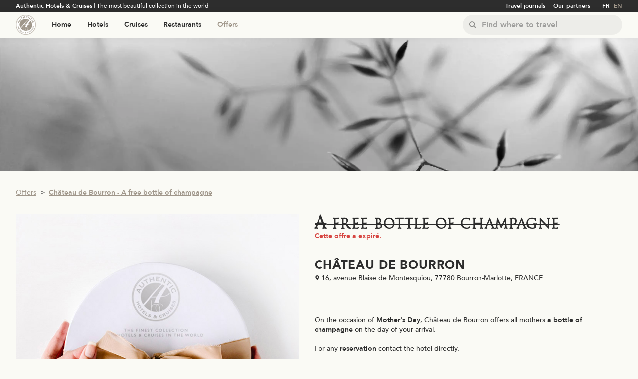

--- FILE ---
content_type: text/html; charset=utf-8
request_url: https://www.authentichotels.com/en/offers/chateau-de-bourron/free-bottle-of-champagne
body_size: 39092
content:
<!DOCTYPE html><html lang="en"><head><meta charSet="utf-8"/><link rel="shortcut icon" src="/favicon.png"/><meta name="viewport" content="width=device-width, initial-scale=1.0, maximum-scale=5.0"/><title>Château de Bourron - A free bottle of champagne</title><meta name="description" content="Cette offre a expiré."/><link rel="canonical" href="https://www.authentichotels.com/en/offers/chateau-de-bourron/free-bottle-of-champagne"/><link rel="alternate" hrefLang="fr" href="https://www.authentichotels.com/offres/chateau-de-bourron/bouteille-de-champagne-offerte"/><link rel="alternate" hrefLang="en" href="https://www.authentichotels.com/en/offers/chateau-de-bourron/free-bottle-of-champagne"/><meta property="og:url" content="https://www.authentichotels.com/en/offers/chateau-de-bourron/free-bottle-of-champagne"/><meta property="og:title" content="Château de Bourron - A free bottle of champagne"/><meta property="og:description" content="Cette offre a expiré."/><meta property="og:image" content="https://api.authentichotels.com/files/upload/2021/05/19/162052_164904-offres.jpg"/><meta name="next-head-count" content="12"/><script src="https://www.googletagmanager.com/gtag/js?id=G-4TWDVBMZWV"></script><script>
                        window.dataLayer = window.dataLayer || [];
                        function gtag(){dataLayer.push(arguments);}
                        gtag('js', new Date());
                        gtag('config', 'G-4TWDVBMZWV', { page_path: window.location.pathname });
                        </script><script>
                            !function(f,b,e,v,n,t,s)
                            {if(f.fbq)return;n=f.fbq=function(){n.callMethod?
                            n.callMethod.apply(n,arguments):n.queue.push(arguments)};
                            if(!f._fbq)f._fbq=n;n.push=n;n.loaded=!0;n.version='2.0';
                            n.queue=[];t=b.createElement(e);t.async=!0;
                            t.src=v;s=b.getElementsByTagName(e)[0];
                            s.parentNode.insertBefore(t,s)}(window, document,'script',
                            'https://connect.facebook.net/en_US/fbevents.js');
                            fbq('init', 487073305910453);
                        </script><noscript><img height="1" width="1" style="display:none" src="https://www.facebook.com/tr?id=487073305910453&amp;ev=PageView&amp;noscript=1"/></noscript><link rel="preload" href="/_next/static/css/dcb0e241fe82b979.css" as="style"/><link rel="stylesheet" href="/_next/static/css/dcb0e241fe82b979.css" data-n-g=""/><link rel="preload" href="/_next/static/css/657b76e1e08ccdd9.css" as="style"/><link rel="stylesheet" href="/_next/static/css/657b76e1e08ccdd9.css" data-n-p=""/><link rel="preload" href="/_next/static/css/be8b583a5a5c91c4.css" as="style"/><link rel="stylesheet" href="/_next/static/css/be8b583a5a5c91c4.css" data-n-p=""/><link rel="preload" href="/_next/static/css/7a147347d5afa1ab.css" as="style"/><link rel="stylesheet" href="/_next/static/css/7a147347d5afa1ab.css" data-n-p=""/><link rel="preload" href="/_next/static/css/7bfe9df31ffe3bf4.css" as="style"/><link rel="stylesheet" href="/_next/static/css/7bfe9df31ffe3bf4.css" data-n-p=""/><noscript data-n-css=""></noscript><script defer="" nomodule="" src="/_next/static/chunks/polyfills-c67a75d1b6f99dc8.js"></script><script src="/_next/static/chunks/webpack-0d32617f87fc1dc1.js" defer=""></script><script src="/_next/static/chunks/framework-a2fbb4377f4cd9c5.js" defer=""></script><script src="/_next/static/chunks/main-5bf728874be9682a.js" defer=""></script><script src="/_next/static/chunks/pages/_app-2d8c36a944ea7ed3.js" defer=""></script><script src="/_next/static/chunks/3207-baf019d548b667a3.js" defer=""></script><script src="/_next/static/chunks/7897-8d3383d97608f0ee.js" defer=""></script><script src="/_next/static/chunks/4415-ece4b3b3bff55796.js" defer=""></script><script src="/_next/static/chunks/pages/%5Bslug%5D/%5Bslug2%5D/%5Bslug3%5D-91e36d40590bf5b6.js" defer=""></script><script src="/_next/static/1pFxqHTjnoeB-dSifGlI6/_buildManifest.js" defer=""></script><script src="/_next/static/1pFxqHTjnoeB-dSifGlI6/_ssgManifest.js" defer=""></script><style id="__jsx-2749567770">.Carousel_container__4xezR.jsx-2749567770{padding-top:20.833333333333336%}</style><style id="__jsx-4144898722">@media only screen and (max-width:600px){.Carousel_container__4xezR.jsx-4144898722{padding-top:75%;height:auto;min-height:0;max-height:none}}</style></head><body><div id="__next" data-reactroot=""><div class="SiteLayout_app__LuW9M"><div class="HeaderSecondary_root__XWVHN"><div class="ContentWrapper_wrapper__Ft6J_ ContentWrapper_wrapper-medium__ESjir HeaderSecondary_wrapper__O4Vgt"><div class="HeaderSecondary_offset__WF2Lg"><div class="HeaderSecondary_inner__6oc9E"><div class="HeaderSecondary_section__82FyF HeaderSecondary_baselineSection__9oqCx"><div class="HeaderSecondary_baseline__BXz84"><b>Authentic Hotels &amp; Cruises</b> | <!-- -->The most beautiful collection in the world</div></div><div class="HeaderSecondary_section__82FyF HeaderSecondary_navSection__4kNUN"><div class="HeaderSecondary_navContainer__INyQb"><div class="HeaderSecondary_navlistContainer__0nCcy"><div class="NavList_list--row__SqDtB NavList_list--xsmall__g4fxI NavList_list--filling___PN_O"><div class="NavList_offset__RQ25q"><nav class="NavList_linksContainer__D07z8"><div class="NavList_itemContainer__pwl_J"><div class="NavItem_item__xvRe_ NavList_item__8UfdS"><div class="NavItem_inner__6sCkv"><a class="NavLink_link__YeDua NavLink_link--inline__imDgC NavLink_link--hover-primary__bEHNA NavList_link__ZafhW" target="_self" href="/en/travel-journals"><div class="VerticalAlign_container__kbNse"><div class="VerticalAlign_inner____xvP VerticalAlign_alignMiddle__gF6TY"><div class="NavLink_labelContainer__fXeCA"><div class="NavLabel_label__D_PIT NavLabel_label--light__c_RkS NavLabel_label--hover-primary__6qL7b NavLabel_label--active-primary__RiXu_ NavLabel_label--small__WK_Qh NavLink_label__PjoML NavLabel_label--bold__7lp5y">Travel journals</div></div></div></div></a></div></div></div><div class="NavList_itemContainer__pwl_J"><div class="NavItem_item__xvRe_ NavList_item__8UfdS"><div class="NavItem_inner__6sCkv"><a class="NavLink_link__YeDua NavLink_link--inline__imDgC NavLink_link--hover-primary__bEHNA NavList_link__ZafhW" target="_self" href="/en/partners"><div class="VerticalAlign_container__kbNse"><div class="VerticalAlign_inner____xvP VerticalAlign_alignMiddle__gF6TY"><div class="NavLink_labelContainer__fXeCA"><div class="NavLabel_label__D_PIT NavLabel_label--light__c_RkS NavLabel_label--hover-primary__6qL7b NavLabel_label--active-primary__RiXu_ NavLabel_label--small__WK_Qh NavLink_label__PjoML NavLabel_label--bold__7lp5y">Our partners</div></div></div></div></a></div></div></div></nav></div></div></div><div class="HeaderSecondary_navlistContainer__0nCcy"><div class="NavList_list--row__SqDtB NavList_list--tiny__ZbkuA NavList_list--filling___PN_O"><div class="NavList_offset__RQ25q"><nav class="NavList_linksContainer__D07z8"><div class="NavList_itemContainer__pwl_J"><div class="NavItem_item__xvRe_ NavList_item__8UfdS"><div class="NavItem_inner__6sCkv"><a class="NavLink_link__YeDua NavLink_link--inline__imDgC NavLink_link--hover-primary__bEHNA NavList_link__ZafhW" href="/"><div class="VerticalAlign_container__kbNse"><div class="VerticalAlign_inner____xvP VerticalAlign_alignMiddle__gF6TY"><div class="NavLink_labelContainer__fXeCA"><div class="NavLabel_label__D_PIT NavLabel_label--light__c_RkS NavLabel_label--hover-primary__6qL7b NavLabel_label--active-primary__RiXu_ NavLabel_label--small__WK_Qh NavLink_label__PjoML NavLabel_label--bold__7lp5y">FR</div></div></div></div></a></div></div></div><div class="NavList_itemContainer__pwl_J"><div class="NavItem_item__xvRe_ NavList_item__8UfdS"><div class="NavItem_inner__6sCkv"><a class="NavLink_link__YeDua NavLink_link--inline__imDgC NavLink_link--hover-primary__bEHNA NavList_link__ZafhW" href="/en"><div class="VerticalAlign_container__kbNse"><div class="VerticalAlign_inner____xvP VerticalAlign_alignMiddle__gF6TY"><div class="NavLink_labelContainer__fXeCA"><div class="NavLabel_label__D_PIT NavLabel_label--light__c_RkS NavLabel_label--hover-primary__6qL7b NavLabel_label--active-primary__RiXu_ NavLabel_label--small__WK_Qh NavLink_label__PjoML NavLabel_label--bold__7lp5y NavLabel_label--active__jCWs5">EN</div></div></div></div></a></div></div></div></nav></div></div></div></div></div></div></div></div></div><header class="HeaderPrimaryRoot_root__dNQ88 HeaderPrimaryRoot_root--sticky__n24Fa"><div class="ContentWrapper_wrapper__Ft6J_ ContentWrapper_wrapper-medium__ESjir HeaderPrimaryRoot_child__cwMcI"><div class="HeaderPrimaryInnerWrapper_child__d9puC HeaderPrimaryStack_offset___18XI"><div class="HeaderPrimaryStack_inner__ccNox"><div class="DefaultHeaderPrimary_logoSection__f7jKO HeaderPrimaryStack_child__cSw1U"><a class="DefaultHeaderPrimary_logo__WkxgP" href="/en"><span style="box-sizing:border-box;display:block;overflow:hidden;width:initial;height:initial;background:none;opacity:1;border:0;margin:0;padding:0;position:absolute;top:0;left:0;bottom:0;right:0"><img alt="Aller à la page d&#x27;accueil" src="[data-uri]" decoding="async" data-nimg="fill" style="position:absolute;top:0;left:0;bottom:0;right:0;box-sizing:border-box;padding:0;border:none;margin:auto;display:block;width:0;height:0;min-width:100%;max-width:100%;min-height:100%;max-height:100%;object-fit:contain"/><noscript><img alt="Aller à la page d&#x27;accueil" src="/_next/static/media/logo.fbd3d9c3.png" decoding="async" data-nimg="fill" style="position:absolute;top:0;left:0;bottom:0;right:0;box-sizing:border-box;padding:0;border:none;margin:auto;display:block;width:0;height:0;min-width:100%;max-width:100%;min-height:100%;max-height:100%;object-fit:contain" loading="lazy"/></noscript></span></a></div><div class="DefaultHeaderPrimary_navSection__rIWzP HeaderPrimaryStack_child__cSw1U"><div class="HeaderPrimaryNav_root__bu6Nn DefaultHeaderPrimary_mediumNavbar__uEeZ8"><div class="NavList_list--row__SqDtB NavList_list--none__79kLW NavList_list--filling___PN_O"><div class="NavList_offset__RQ25q"><nav class="NavList_linksContainer__D07z8"><div class="NavList_itemContainer__pwl_J"><div class="NavItem_item__xvRe_ HeaderPrimaryNav_navItem__IxdxE NavList_item__8UfdS"><div class="NavItem_inner__6sCkv"><a class="NavLink_link__YeDua NavLink_link--inline__imDgC NavLink_link--hover-primary__bEHNA HeaderPrimaryNav_navLink__Vt9xf NavList_link__ZafhW" target="_self" href="/en"><div class="VerticalAlign_container__kbNse"><div class="VerticalAlign_inner____xvP VerticalAlign_alignMiddle__gF6TY"><div class="NavLink_labelContainer__fXeCA"><div class="NavLabel_label__D_PIT NavLabel_label--dark__yGKW7 NavLabel_label--hover-primary__6qL7b NavLabel_label--active-primary__RiXu_ NavLabel_label--medium__aXb_M NavLink_label__PjoML NavLabel_label--bold__7lp5y">Home</div></div></div></div></a></div></div></div><div class="NavList_itemContainer__pwl_J"><div class="NavItem_item__xvRe_ HeaderPrimaryNav_navItem__IxdxE NavList_item__8UfdS"><div class="NavItem_inner__6sCkv"><a class="NavLink_link__YeDua NavLink_link--inline__imDgC NavLink_link--hover-primary__bEHNA HeaderPrimaryNav_navLink__Vt9xf NavList_link__ZafhW" target="_self" href="/en/hotels"><div class="VerticalAlign_container__kbNse"><div class="VerticalAlign_inner____xvP VerticalAlign_alignMiddle__gF6TY"><div class="NavLink_labelContainer__fXeCA"><div class="NavLabel_label__D_PIT NavLabel_label--dark__yGKW7 NavLabel_label--hover-primary__6qL7b NavLabel_label--active-primary__RiXu_ NavLabel_label--medium__aXb_M NavLink_label__PjoML NavLabel_label--bold__7lp5y">Hotels</div></div></div></div></a></div></div></div><div class="NavList_itemContainer__pwl_J"><div class="NavItem_item__xvRe_ HeaderPrimaryNav_navItem__IxdxE NavList_item__8UfdS"><div class="NavItem_inner__6sCkv"><a class="NavLink_link__YeDua NavLink_link--inline__imDgC NavLink_link--hover-primary__bEHNA HeaderPrimaryNav_navLink__Vt9xf NavList_link__ZafhW" target="_self" href="/en/cruises"><div class="VerticalAlign_container__kbNse"><div class="VerticalAlign_inner____xvP VerticalAlign_alignMiddle__gF6TY"><div class="NavLink_labelContainer__fXeCA"><div class="NavLabel_label__D_PIT NavLabel_label--dark__yGKW7 NavLabel_label--hover-primary__6qL7b NavLabel_label--active-primary__RiXu_ NavLabel_label--medium__aXb_M NavLink_label__PjoML NavLabel_label--bold__7lp5y">Cruises</div></div></div></div></a></div></div></div><div class="NavList_itemContainer__pwl_J"><div class="NavItem_item__xvRe_ HeaderPrimaryNav_navItem__IxdxE NavList_item__8UfdS"><div class="NavItem_inner__6sCkv"><a class="NavLink_link__YeDua NavLink_link--inline__imDgC NavLink_link--hover-primary__bEHNA HeaderPrimaryNav_navLink__Vt9xf NavList_link__ZafhW" target="_self" href="/en/restaurants"><div class="VerticalAlign_container__kbNse"><div class="VerticalAlign_inner____xvP VerticalAlign_alignMiddle__gF6TY"><div class="NavLink_labelContainer__fXeCA"><div class="NavLabel_label__D_PIT NavLabel_label--dark__yGKW7 NavLabel_label--hover-primary__6qL7b NavLabel_label--active-primary__RiXu_ NavLabel_label--medium__aXb_M NavLink_label__PjoML NavLabel_label--bold__7lp5y">Restaurants</div></div></div></div></a><div class="NavItem_navListContainer__O_2SP"><div class="NavList_list--row__SqDtB NavList_list--medium__5zWpX HeaderPrimaryNav_subNavList__vbdiq"><div class="NavList_offset__RQ25q"><nav class="NavList_linksContainer__D07z8"><div class="NavList_itemContainer__pwl_J"><div class="NavItem_item__xvRe_ NavList_item__8UfdS"><div class="NavItem_inner__6sCkv"><a class="NavLink_link__YeDua NavLink_link--inline__imDgC NavLink_link--hover-primary__bEHNA HeaderPrimaryNav_navLink__Vt9xf NavList_link__ZafhW" target="_self" href="https://www.authentichotels.com/en/restaurants?ra=all"><div class="VerticalAlign_container__kbNse"><div class="VerticalAlign_inner____xvP VerticalAlign_alignMiddle__gF6TY"><div class="NavLink_labelContainer__fXeCA"><div class="NavLabel_label__D_PIT NavLabel_label--dark__yGKW7 NavLabel_label--hover-primary__6qL7b NavLabel_label--active-primary__RiXu_ NavLabel_label--medium__aXb_M HeaderPrimaryNav_subNavLabel___4l7P NavLink_label__PjoML NavLabel_label--bold__7lp5y">Starred restaurants</div></div></div></div></a></div></div></div></nav></div></div></div></div></div></div><div class="NavList_itemContainer__pwl_J"><div class="NavItem_item__xvRe_ HeaderPrimaryNav_navItem__IxdxE NavList_item__8UfdS"><div class="NavItem_inner__6sCkv"><a class="NavLink_link__YeDua NavLink_link--inline__imDgC NavLink_link--hover-primary__bEHNA HeaderPrimaryNav_navLink__Vt9xf NavList_link__ZafhW" target="_self" href="/en/offers"><div class="VerticalAlign_container__kbNse"><div class="VerticalAlign_inner____xvP VerticalAlign_alignMiddle__gF6TY"><div class="NavLink_labelContainer__fXeCA"><div class="NavLabel_label__D_PIT NavLabel_label--dark__yGKW7 NavLabel_label--hover-primary__6qL7b NavLabel_label--active-primary__RiXu_ NavLabel_label--medium__aXb_M NavLink_label__PjoML NavLabel_label--bold__7lp5y NavLabel_label--active__jCWs5">Offers</div></div></div></div></a></div></div></div></nav></div></div></div><div class="HeaderPrimaryNav_root__bu6Nn DefaultHeaderPrimary_smallNavbar__dUCUp HeaderPrimaryNav_root--small__tNbIa"><div class="NavList_list--row__SqDtB NavList_list--none__79kLW NavList_list--filling___PN_O"><div class="NavList_offset__RQ25q"><nav class="NavList_linksContainer__D07z8"><div class="NavList_itemContainer__pwl_J"><div class="NavItem_item__xvRe_ HeaderPrimaryNav_navItem__IxdxE NavList_item__8UfdS"><div class="NavItem_inner__6sCkv"><a class="NavLink_link__YeDua NavLink_link--inline__imDgC NavLink_link--hover-primary__bEHNA HeaderPrimaryNav_navLink__Vt9xf NavList_link__ZafhW" target="_self" href="/en"><div class="VerticalAlign_container__kbNse"><div class="VerticalAlign_inner____xvP VerticalAlign_alignMiddle__gF6TY"><div class="NavLink_labelContainer__fXeCA"><div class="NavLabel_label__D_PIT NavLabel_label--dark__yGKW7 NavLabel_label--hover-primary__6qL7b NavLabel_label--active-primary__RiXu_ NavLabel_label--small__WK_Qh NavLink_label__PjoML NavLabel_label--bold__7lp5y">Home</div></div></div></div></a></div></div></div><div class="NavList_itemContainer__pwl_J"><div class="NavItem_item__xvRe_ HeaderPrimaryNav_navItem__IxdxE NavList_item__8UfdS"><div class="NavItem_inner__6sCkv"><a class="NavLink_link__YeDua NavLink_link--inline__imDgC NavLink_link--hover-primary__bEHNA HeaderPrimaryNav_navLink__Vt9xf NavList_link__ZafhW" target="_self" href="/en/hotels"><div class="VerticalAlign_container__kbNse"><div class="VerticalAlign_inner____xvP VerticalAlign_alignMiddle__gF6TY"><div class="NavLink_labelContainer__fXeCA"><div class="NavLabel_label__D_PIT NavLabel_label--dark__yGKW7 NavLabel_label--hover-primary__6qL7b NavLabel_label--active-primary__RiXu_ NavLabel_label--small__WK_Qh NavLink_label__PjoML NavLabel_label--bold__7lp5y">Hotels</div></div></div></div></a></div></div></div><div class="NavList_itemContainer__pwl_J"><div class="NavItem_item__xvRe_ HeaderPrimaryNav_navItem__IxdxE NavList_item__8UfdS"><div class="NavItem_inner__6sCkv"><a class="NavLink_link__YeDua NavLink_link--inline__imDgC NavLink_link--hover-primary__bEHNA HeaderPrimaryNav_navLink__Vt9xf NavList_link__ZafhW" target="_self" href="/en/cruises"><div class="VerticalAlign_container__kbNse"><div class="VerticalAlign_inner____xvP VerticalAlign_alignMiddle__gF6TY"><div class="NavLink_labelContainer__fXeCA"><div class="NavLabel_label__D_PIT NavLabel_label--dark__yGKW7 NavLabel_label--hover-primary__6qL7b NavLabel_label--active-primary__RiXu_ NavLabel_label--small__WK_Qh NavLink_label__PjoML NavLabel_label--bold__7lp5y">Cruises</div></div></div></div></a></div></div></div><div class="NavList_itemContainer__pwl_J"><div class="NavItem_item__xvRe_ HeaderPrimaryNav_navItem__IxdxE NavList_item__8UfdS"><div class="NavItem_inner__6sCkv"><a class="NavLink_link__YeDua NavLink_link--inline__imDgC NavLink_link--hover-primary__bEHNA HeaderPrimaryNav_navLink__Vt9xf NavList_link__ZafhW" target="_self" href="/en/restaurants"><div class="VerticalAlign_container__kbNse"><div class="VerticalAlign_inner____xvP VerticalAlign_alignMiddle__gF6TY"><div class="NavLink_labelContainer__fXeCA"><div class="NavLabel_label__D_PIT NavLabel_label--dark__yGKW7 NavLabel_label--hover-primary__6qL7b NavLabel_label--active-primary__RiXu_ NavLabel_label--small__WK_Qh NavLink_label__PjoML NavLabel_label--bold__7lp5y">Restaurants</div></div></div></div></a><div class="NavItem_navListContainer__O_2SP"><div class="NavList_list--row__SqDtB NavList_list--medium__5zWpX HeaderPrimaryNav_subNavList__vbdiq"><div class="NavList_offset__RQ25q"><nav class="NavList_linksContainer__D07z8"><div class="NavList_itemContainer__pwl_J"><div class="NavItem_item__xvRe_ NavList_item__8UfdS"><div class="NavItem_inner__6sCkv"><a class="NavLink_link__YeDua NavLink_link--inline__imDgC NavLink_link--hover-primary__bEHNA HeaderPrimaryNav_navLink__Vt9xf NavList_link__ZafhW" target="_self" href="https://www.authentichotels.com/en/restaurants?ra=all"><div class="VerticalAlign_container__kbNse"><div class="VerticalAlign_inner____xvP VerticalAlign_alignMiddle__gF6TY"><div class="NavLink_labelContainer__fXeCA"><div class="NavLabel_label__D_PIT NavLabel_label--dark__yGKW7 NavLabel_label--hover-primary__6qL7b NavLabel_label--active-primary__RiXu_ NavLabel_label--small__WK_Qh HeaderPrimaryNav_subNavLabel___4l7P NavLink_label__PjoML NavLabel_label--bold__7lp5y">Starred restaurants</div></div></div></div></a></div></div></div></nav></div></div></div></div></div></div><div class="NavList_itemContainer__pwl_J"><div class="NavItem_item__xvRe_ HeaderPrimaryNav_navItem__IxdxE NavList_item__8UfdS"><div class="NavItem_inner__6sCkv"><a class="NavLink_link__YeDua NavLink_link--inline__imDgC NavLink_link--hover-primary__bEHNA HeaderPrimaryNav_navLink__Vt9xf NavList_link__ZafhW" target="_self" href="/en/offers"><div class="VerticalAlign_container__kbNse"><div class="VerticalAlign_inner____xvP VerticalAlign_alignMiddle__gF6TY"><div class="NavLink_labelContainer__fXeCA"><div class="NavLabel_label__D_PIT NavLabel_label--dark__yGKW7 NavLabel_label--hover-primary__6qL7b NavLabel_label--active-primary__RiXu_ NavLabel_label--small__WK_Qh NavLink_label__PjoML NavLabel_label--bold__7lp5y NavLabel_label--active__jCWs5">Offers</div></div></div></div></a></div></div></div></nav></div></div></div></div><div class="DefaultHeaderPrimary_searchSection__f0Tpt HeaderPrimaryStack_child__cSw1U"><div class="DefaultHeaderPrimary_searchContainer__A4AZi"><div class="LocationSearch_root__Ix84Z DefaultHeaderPrimary_search__vOFx7"><div class="LocationSearch_header__EAS_v"><div class="VerticalAlign_container__kbNse"><div class="VerticalAlign_inner____xvP VerticalAlign_alignMiddle__gF6TY"><div class="LocationSearch_headerOffset__9CnbH"><div class="LocationSearch_headerInner__110sj"><div class="LocationSearch_headerSection__G__C9 LocationSearch_headerInputSection__gAvRF"><div class="LocationSearch_largeInputSearch__Ocj8N"><div class="InputSearchContainer_container__Xt_Xe InputSearchContainer_container--medium__BIkds InputSearch_container__u_ngd InputSearchContainer_containerWithIconAtLeft__F2MLl"><div class="InputSearchContainer_iconWrapper__KD6jh"><div class="InputSearchIcon_icon__ZxRnF InputSearchIcon_icon--medium___1CMN InputSearch_icon__OzM93 InputSearchContainer_icon__X3Cnr"><div class="InputSearchIcon_iconWrapper__Sk7kl"><svg version="1.1" xmlns="http://www.w3.org/2000/svg" x="0px" y="0px" viewBox="0 0 118.783 118.783"><g><path d="M115.97,101.597L88.661,74.286c4.64-7.387,7.333-16.118,7.333-25.488c0-26.509-21.49-47.996-47.998-47.996 S0,22.289,0,48.798c0,26.51,21.487,47.995,47.996,47.995c10.197,0,19.642-3.188,27.414-8.605l26.984,26.986 c1.875,1.873,4.333,2.806,6.788,2.806c2.458,0,4.913-0.933,6.791-2.806C119.72,111.423,119.72,105.347,115.97,101.597z M47.996,81.243c-17.917,0-32.443-14.525-32.443-32.443s14.526-32.444,32.443-32.444c17.918,0,32.443,14.526,32.443,32.444 S65.914,81.243,47.996,81.243z"></path></g></svg></div></div></div><input type="text" placeholder="Find where to travel" class="InputSearchField_input___MUUm InputSearchField_input--medium___dBYr InputSearch_field__kQ0C1 InputSearchContainer_field__nLFVt" value=""/></div></div><div class="LocationSearch_mediumInputSearch__94LyJ"><div class="InputSearchContainer_container__Xt_Xe InputSearchContainer_container--small___5idf InputSearch_container__u_ngd InputSearchContainer_containerWithIconAtLeft__F2MLl"><div class="InputSearchContainer_iconWrapper__KD6jh"><div class="InputSearchIcon_icon__ZxRnF InputSearchIcon_icon--small__vgbiL InputSearch_icon__OzM93 InputSearchContainer_icon__X3Cnr"><div class="InputSearchIcon_iconWrapper__Sk7kl"><svg version="1.1" xmlns="http://www.w3.org/2000/svg" x="0px" y="0px" viewBox="0 0 118.783 118.783"><g><path d="M115.97,101.597L88.661,74.286c4.64-7.387,7.333-16.118,7.333-25.488c0-26.509-21.49-47.996-47.998-47.996 S0,22.289,0,48.798c0,26.51,21.487,47.995,47.996,47.995c10.197,0,19.642-3.188,27.414-8.605l26.984,26.986 c1.875,1.873,4.333,2.806,6.788,2.806c2.458,0,4.913-0.933,6.791-2.806C119.72,111.423,119.72,105.347,115.97,101.597z M47.996,81.243c-17.917,0-32.443-14.525-32.443-32.443s14.526-32.444,32.443-32.444c17.918,0,32.443,14.526,32.443,32.444 S65.914,81.243,47.996,81.243z"></path></g></svg></div></div></div><input type="text" placeholder="Find where to travel" class="InputSearchField_input___MUUm InputSearchField_input--small__YtF38 InputSearch_field__kQ0C1 InputSearchContainer_field__nLFVt" value=""/></div></div><div class="LocationSearch_smallInputSearch__1A_g1"><div class="InputSearchContainer_container__Xt_Xe InputSearchContainer_container--small___5idf LocationSearch_inputSearchContainer___0uvV InputSearchContainer_containerWithIconAtLeft__F2MLl InputSearchContainer_containerHasNoField__LkhKZ"><div class="InputSearchContainer_iconWrapper__KD6jh"><div class="InputSearchIcon_icon__ZxRnF InputSearchIcon_icon--small__vgbiL InputSearchContainer_icon__X3Cnr"><div class="InputSearchIcon_iconWrapper__Sk7kl"><svg version="1.1" xmlns="http://www.w3.org/2000/svg" x="0px" y="0px" viewBox="0 0 118.783 118.783"><g><path d="M115.97,101.597L88.661,74.286c4.64-7.387,7.333-16.118,7.333-25.488c0-26.509-21.49-47.996-47.998-47.996 S0,22.289,0,48.798c0,26.51,21.487,47.995,47.996,47.995c10.197,0,19.642-3.188,27.414-8.605l26.984,26.986 c1.875,1.873,4.333,2.806,6.788,2.806c2.458,0,4.913-0.933,6.791-2.806C119.72,111.423,119.72,105.347,115.97,101.597z M47.996,81.243c-17.917,0-32.443-14.525-32.443-32.443s14.526-32.444,32.443-32.444c17.918,0,32.443,14.526,32.443,32.444 S65.914,81.243,47.996,81.243z"></path></g></svg></div></div></div></div></div></div></div></div></div></div></div><div class="LocationSearch_body__u1kA8 LocationSearch_hiddenBody__t9ey2"><div class="LocationSearch_panelContainer__v8gye"><div class="FloatingPanelContainer_container__jyRvz FloatingPanelContainer_container--from_right_top_to_left_bottom__4V3BM"><div class="LocationSearch_panel__MjIvc"><div class="LocationSearch_suggestions__Rd1ll"><ul><li><a class="LocationSearch_suggestionsLink___4g5w LocationSearch_suggestionsLinkPrimary__ZhEUu" href="/en/hotels-africa">Africa</a><ul><li><a class="LocationSearch_suggestionsLink___4g5w" href="/en/hotels-botswana">Botswana</a></li><li><a class="LocationSearch_suggestionsLink___4g5w" href="/en/hotels-egypt">Egypt</a></li><li><a class="LocationSearch_suggestionsLink___4g5w" href="/en/hotels-madagascar">Madagascar</a></li><li><a class="LocationSearch_suggestionsLink___4g5w" href="/en/hotels-mauritius">Mauritius</a></li><li><a class="LocationSearch_suggestionsLink___4g5w" href="/en/hotels-morocco">Morocco</a></li><li><a class="LocationSearch_suggestionsLink___4g5w" href="/en/hotels-namibia">Namibia</a></li><li><a class="LocationSearch_suggestionsLink___4g5w" href="/en/hotels-senegal">Senegal</a></li><li><a class="LocationSearch_suggestionsLink___4g5w" href="/en/hotels-seychelles">Seychelles</a></li><li><a class="LocationSearch_suggestionsLink___4g5w" href="/en/hotels-south-africa">South Africa</a></li><li><a class="LocationSearch_suggestionsLink___4g5w" href="/en/hotels-united-republic-of-tanzania">United Republic of Tanzania</a></li></ul></li><li><a class="LocationSearch_suggestionsLink___4g5w LocationSearch_suggestionsLinkPrimary__ZhEUu" href="/en/hotels-asia">Asia</a><ul><li><a class="LocationSearch_suggestionsLink___4g5w" href="/en/hotels-afghanistan">Afghanistan</a></li><li><a class="LocationSearch_suggestionsLink___4g5w" href="/en/hotels-cambodia">Cambodia</a></li><li><a class="LocationSearch_suggestionsLink___4g5w" href="/en/hotels-india">India</a></li><li><a class="LocationSearch_suggestionsLink___4g5w" href="/en/hotels-indonesia">Indonesia</a></li><li><a class="LocationSearch_suggestionsLink___4g5w" href="/en/hotels-japan">Japan</a></li><li><a class="LocationSearch_suggestionsLink___4g5w" href="/en/hotels-lao-people-democratic-republic">Lao People&#x27;s Democratic Republic</a></li><li><a class="LocationSearch_suggestionsLink___4g5w" href="/en/hotels-maldives">Maldives</a></li><li><a class="LocationSearch_suggestionsLink___4g5w" href="/en/hotels-myanmar">Myanmar</a></li><li><a class="LocationSearch_suggestionsLink___4g5w" href="/en/hotels-nepal">Nepal</a></li><li><a class="LocationSearch_suggestionsLink___4g5w" href="/en/hotels-oman">Oman</a></li><li><a class="LocationSearch_suggestionsLink___4g5w" href="/en/hotels-philippines">Philippines</a></li><li><a class="LocationSearch_suggestionsLink___4g5w" href="/en/hotels-sri-lanka">Sri Lanka</a></li><li><a class="LocationSearch_suggestionsLink___4g5w" href="/en/hotels-thailand">Thailand</a></li><li><a class="LocationSearch_suggestionsLink___4g5w" href="/en/hotels-united-arab-emirates">United Arab Emirates</a></li><li><a class="LocationSearch_suggestionsLink___4g5w" href="/en/hotels-vietnam">Vietnam</a></li></ul></li><li><a class="LocationSearch_suggestionsLink___4g5w LocationSearch_suggestionsLinkPrimary__ZhEUu" href="/en/hotels-europe">Europe</a><ul><li><a class="LocationSearch_suggestionsLink___4g5w" href="/en/hotels-austria">Austria</a></li><li><a class="LocationSearch_suggestionsLink___4g5w" href="/en/hotels-belgium">Belgium</a></li><li><a class="LocationSearch_suggestionsLink___4g5w" href="/en/hotels-croatia-hrvatska">Croatia (Hrvatska)</a></li><li><a class="LocationSearch_suggestionsLink___4g5w" href="/en/hotels-czech-republic">Czech Republic</a></li><li><a class="LocationSearch_suggestionsLink___4g5w" href="/en/hotels-danemark">Danemark</a></li><li><a class="LocationSearch_suggestionsLink___4g5w" href="/en/hotels-estonia">Estonia</a></li><li><a class="LocationSearch_suggestionsLink___4g5w" href="/en/hotels-france">France</a></li><li><a class="LocationSearch_suggestionsLink___4g5w" href="/en/hotels-germany">Germany</a></li><li><a class="LocationSearch_suggestionsLink___4g5w" href="/en/hotels-greece">Greece</a></li><li><a class="LocationSearch_suggestionsLink___4g5w" href="/en/hotels-hungary">Hungary</a></li><li><a class="LocationSearch_suggestionsLink___4g5w" href="/en/hotels-ireland">Ireland</a></li><li><a class="LocationSearch_suggestionsLink___4g5w" href="/en/hotels-italy">Italy</a></li><li><a class="LocationSearch_suggestionsLink___4g5w" href="/en/hotels-luxembourg">Luxembourg</a></li><li><a class="LocationSearch_suggestionsLink___4g5w" href="/en/hotels-netherlands">Netherlands</a></li><li><a class="LocationSearch_suggestionsLink___4g5w" href="/en/hotels-portugal">Portugal</a></li><li><a class="LocationSearch_suggestionsLink___4g5w" href="/en/hotels-russian-federation">Russian Federation</a></li><li><a class="LocationSearch_suggestionsLink___4g5w" href="/en/hotels-spain">Spain</a></li><li><a class="LocationSearch_suggestionsLink___4g5w" href="/en/hotels-sweden">Sweden</a></li><li><a class="LocationSearch_suggestionsLink___4g5w" href="/en/hotels-switzerland">Switzerland</a></li><li><a class="LocationSearch_suggestionsLink___4g5w" href="/en/hotels-turkey">Turkey</a></li><li><a class="LocationSearch_suggestionsLink___4g5w" href="/en/hotels-united-kingdom">United Kingdom</a></li></ul></li><li><a class="LocationSearch_suggestionsLink___4g5w LocationSearch_suggestionsLinkPrimary__ZhEUu" href="/en/hotels-north-america">North America</a><ul><li><a class="LocationSearch_suggestionsLink___4g5w" href="/en/hotels-belize">Belize</a></li><li><a class="LocationSearch_suggestionsLink___4g5w" href="/en/hotels-costa-rica">Costa Rica</a></li><li><a class="LocationSearch_suggestionsLink___4g5w" href="/en/hotels-martinique">Martinique</a></li><li><a class="LocationSearch_suggestionsLink___4g5w" href="/en/hotels-mexico">Mexico</a></li><li><a class="LocationSearch_suggestionsLink___4g5w" href="/en/hotels-panama">Panama</a></li><li><a class="LocationSearch_suggestionsLink___4g5w" href="/en/hotels-united-states">United States</a></li></ul></li><li><a class="LocationSearch_suggestionsLink___4g5w LocationSearch_suggestionsLinkPrimary__ZhEUu" href="/en/hotels-oceania">Oceania</a><ul><li><a class="LocationSearch_suggestionsLink___4g5w" href="/en/hotels-australia">Australia</a></li><li><a class="LocationSearch_suggestionsLink___4g5w" href="/en/hotels-french-polynesia">French Polynesia</a></li><li><a class="LocationSearch_suggestionsLink___4g5w" href="/en/hotels-new-zealand">New Zealand</a></li><li><a class="LocationSearch_suggestionsLink___4g5w" href="/en/hotels-vanuatu">Vanuatu</a></li></ul></li><li><a class="LocationSearch_suggestionsLink___4g5w LocationSearch_suggestionsLinkPrimary__ZhEUu" href="/en/hotels-south-america">South America</a><ul><li><a class="LocationSearch_suggestionsLink___4g5w" href="/en/hotels-argentina">Argentina</a></li><li><a class="LocationSearch_suggestionsLink___4g5w" href="/en/hotels-brazil">Brazil</a></li><li><a class="LocationSearch_suggestionsLink___4g5w" href="/en/hotels-chile">Chile</a></li><li><a class="LocationSearch_suggestionsLink___4g5w" href="/en/hotels-colombia">Colombia</a></li><li><a class="LocationSearch_suggestionsLink___4g5w" href="/en/hotels-ecuador">Ecuador</a></li><li><a class="LocationSearch_suggestionsLink___4g5w" href="/en/hotels-peru">Peru</a></li><li><a class="LocationSearch_suggestionsLink___4g5w" href="/en/hotels-uruguay">Uruguay</a></li></ul></li></ul></div></div></div></div><div class="LocationSearch_bodyInner__V_z7p"><div class="LocationSearch_suggestions__Rd1ll"><ul><li><a class="LocationSearch_suggestionsLink___4g5w LocationSearch_suggestionsLinkPrimary__ZhEUu" href="/en/hotels-africa">Africa</a><ul><li><a class="LocationSearch_suggestionsLink___4g5w" href="/en/hotels-botswana">Botswana</a></li><li><a class="LocationSearch_suggestionsLink___4g5w" href="/en/hotels-egypt">Egypt</a></li><li><a class="LocationSearch_suggestionsLink___4g5w" href="/en/hotels-madagascar">Madagascar</a></li><li><a class="LocationSearch_suggestionsLink___4g5w" href="/en/hotels-mauritius">Mauritius</a></li><li><a class="LocationSearch_suggestionsLink___4g5w" href="/en/hotels-morocco">Morocco</a></li><li><a class="LocationSearch_suggestionsLink___4g5w" href="/en/hotels-namibia">Namibia</a></li><li><a class="LocationSearch_suggestionsLink___4g5w" href="/en/hotels-senegal">Senegal</a></li><li><a class="LocationSearch_suggestionsLink___4g5w" href="/en/hotels-seychelles">Seychelles</a></li><li><a class="LocationSearch_suggestionsLink___4g5w" href="/en/hotels-south-africa">South Africa</a></li><li><a class="LocationSearch_suggestionsLink___4g5w" href="/en/hotels-united-republic-of-tanzania">United Republic of Tanzania</a></li></ul></li><li><a class="LocationSearch_suggestionsLink___4g5w LocationSearch_suggestionsLinkPrimary__ZhEUu" href="/en/hotels-asia">Asia</a><ul><li><a class="LocationSearch_suggestionsLink___4g5w" href="/en/hotels-afghanistan">Afghanistan</a></li><li><a class="LocationSearch_suggestionsLink___4g5w" href="/en/hotels-cambodia">Cambodia</a></li><li><a class="LocationSearch_suggestionsLink___4g5w" href="/en/hotels-india">India</a></li><li><a class="LocationSearch_suggestionsLink___4g5w" href="/en/hotels-indonesia">Indonesia</a></li><li><a class="LocationSearch_suggestionsLink___4g5w" href="/en/hotels-japan">Japan</a></li><li><a class="LocationSearch_suggestionsLink___4g5w" href="/en/hotels-lao-people-democratic-republic">Lao People&#x27;s Democratic Republic</a></li><li><a class="LocationSearch_suggestionsLink___4g5w" href="/en/hotels-maldives">Maldives</a></li><li><a class="LocationSearch_suggestionsLink___4g5w" href="/en/hotels-myanmar">Myanmar</a></li><li><a class="LocationSearch_suggestionsLink___4g5w" href="/en/hotels-nepal">Nepal</a></li><li><a class="LocationSearch_suggestionsLink___4g5w" href="/en/hotels-oman">Oman</a></li><li><a class="LocationSearch_suggestionsLink___4g5w" href="/en/hotels-philippines">Philippines</a></li><li><a class="LocationSearch_suggestionsLink___4g5w" href="/en/hotels-sri-lanka">Sri Lanka</a></li><li><a class="LocationSearch_suggestionsLink___4g5w" href="/en/hotels-thailand">Thailand</a></li><li><a class="LocationSearch_suggestionsLink___4g5w" href="/en/hotels-united-arab-emirates">United Arab Emirates</a></li><li><a class="LocationSearch_suggestionsLink___4g5w" href="/en/hotels-vietnam">Vietnam</a></li></ul></li><li><a class="LocationSearch_suggestionsLink___4g5w LocationSearch_suggestionsLinkPrimary__ZhEUu" href="/en/hotels-europe">Europe</a><ul><li><a class="LocationSearch_suggestionsLink___4g5w" href="/en/hotels-austria">Austria</a></li><li><a class="LocationSearch_suggestionsLink___4g5w" href="/en/hotels-belgium">Belgium</a></li><li><a class="LocationSearch_suggestionsLink___4g5w" href="/en/hotels-croatia-hrvatska">Croatia (Hrvatska)</a></li><li><a class="LocationSearch_suggestionsLink___4g5w" href="/en/hotels-czech-republic">Czech Republic</a></li><li><a class="LocationSearch_suggestionsLink___4g5w" href="/en/hotels-danemark">Danemark</a></li><li><a class="LocationSearch_suggestionsLink___4g5w" href="/en/hotels-estonia">Estonia</a></li><li><a class="LocationSearch_suggestionsLink___4g5w" href="/en/hotels-france">France</a></li><li><a class="LocationSearch_suggestionsLink___4g5w" href="/en/hotels-germany">Germany</a></li><li><a class="LocationSearch_suggestionsLink___4g5w" href="/en/hotels-greece">Greece</a></li><li><a class="LocationSearch_suggestionsLink___4g5w" href="/en/hotels-hungary">Hungary</a></li><li><a class="LocationSearch_suggestionsLink___4g5w" href="/en/hotels-ireland">Ireland</a></li><li><a class="LocationSearch_suggestionsLink___4g5w" href="/en/hotels-italy">Italy</a></li><li><a class="LocationSearch_suggestionsLink___4g5w" href="/en/hotels-luxembourg">Luxembourg</a></li><li><a class="LocationSearch_suggestionsLink___4g5w" href="/en/hotels-netherlands">Netherlands</a></li><li><a class="LocationSearch_suggestionsLink___4g5w" href="/en/hotels-portugal">Portugal</a></li><li><a class="LocationSearch_suggestionsLink___4g5w" href="/en/hotels-russian-federation">Russian Federation</a></li><li><a class="LocationSearch_suggestionsLink___4g5w" href="/en/hotels-spain">Spain</a></li><li><a class="LocationSearch_suggestionsLink___4g5w" href="/en/hotels-sweden">Sweden</a></li><li><a class="LocationSearch_suggestionsLink___4g5w" href="/en/hotels-switzerland">Switzerland</a></li><li><a class="LocationSearch_suggestionsLink___4g5w" href="/en/hotels-turkey">Turkey</a></li><li><a class="LocationSearch_suggestionsLink___4g5w" href="/en/hotels-united-kingdom">United Kingdom</a></li></ul></li><li><a class="LocationSearch_suggestionsLink___4g5w LocationSearch_suggestionsLinkPrimary__ZhEUu" href="/en/hotels-north-america">North America</a><ul><li><a class="LocationSearch_suggestionsLink___4g5w" href="/en/hotels-belize">Belize</a></li><li><a class="LocationSearch_suggestionsLink___4g5w" href="/en/hotels-costa-rica">Costa Rica</a></li><li><a class="LocationSearch_suggestionsLink___4g5w" href="/en/hotels-martinique">Martinique</a></li><li><a class="LocationSearch_suggestionsLink___4g5w" href="/en/hotels-mexico">Mexico</a></li><li><a class="LocationSearch_suggestionsLink___4g5w" href="/en/hotels-panama">Panama</a></li><li><a class="LocationSearch_suggestionsLink___4g5w" href="/en/hotels-united-states">United States</a></li></ul></li><li><a class="LocationSearch_suggestionsLink___4g5w LocationSearch_suggestionsLinkPrimary__ZhEUu" href="/en/hotels-oceania">Oceania</a><ul><li><a class="LocationSearch_suggestionsLink___4g5w" href="/en/hotels-australia">Australia</a></li><li><a class="LocationSearch_suggestionsLink___4g5w" href="/en/hotels-french-polynesia">French Polynesia</a></li><li><a class="LocationSearch_suggestionsLink___4g5w" href="/en/hotels-new-zealand">New Zealand</a></li><li><a class="LocationSearch_suggestionsLink___4g5w" href="/en/hotels-vanuatu">Vanuatu</a></li></ul></li><li><a class="LocationSearch_suggestionsLink___4g5w LocationSearch_suggestionsLinkPrimary__ZhEUu" href="/en/hotels-south-america">South America</a><ul><li><a class="LocationSearch_suggestionsLink___4g5w" href="/en/hotels-argentina">Argentina</a></li><li><a class="LocationSearch_suggestionsLink___4g5w" href="/en/hotels-brazil">Brazil</a></li><li><a class="LocationSearch_suggestionsLink___4g5w" href="/en/hotels-chile">Chile</a></li><li><a class="LocationSearch_suggestionsLink___4g5w" href="/en/hotels-colombia">Colombia</a></li><li><a class="LocationSearch_suggestionsLink___4g5w" href="/en/hotels-ecuador">Ecuador</a></li><li><a class="LocationSearch_suggestionsLink___4g5w" href="/en/hotels-peru">Peru</a></li><li><a class="LocationSearch_suggestionsLink___4g5w" href="/en/hotels-uruguay">Uruguay</a></li></ul></li></ul></div></div></div></div></div></div></div></div></div></header><main class="SiteLayout_appContent__sSP_q"><div class="jsx-4144898722 jsx-2749567770 Carousel_container__4xezR"><div class="jsx-4144898722 jsx-2749567770 Carousel_inner__XOgl7"><div class="jsx-4144898722 jsx-2749567770 Carousel_item__lkATP"><div class="Cover_cover__anmEM"><div class="Cover_coverImage__MNiFj"><span style="box-sizing:border-box;display:block;overflow:hidden;width:initial;height:initial;background:none;opacity:1;border:0;margin:0;padding:0;position:absolute;top:0;left:0;bottom:0;right:0"><img alt="" src="[data-uri]" decoding="async" data-nimg="fill" style="position:absolute;top:0;left:0;bottom:0;right:0;box-sizing:border-box;padding:0;border:none;margin:auto;display:block;width:0;height:0;min-width:100%;max-width:100%;min-height:100%;max-height:100%;object-fit:cover"/><noscript><img alt="" src="/image/fetch/q_70,w_1920,c_fill,h_400,f_auto/api.authentichotels.com:443/files/upload/2020/02/26/114720_bandeau-offres.jpg" decoding="async" data-nimg="fill" style="position:absolute;top:0;left:0;bottom:0;right:0;box-sizing:border-box;padding:0;border:none;margin:auto;display:block;width:0;height:0;min-width:100%;max-width:100%;min-height:100%;max-height:100%;object-fit:cover" loading="lazy"/></noscript></span></div><div class="Cover_coverContent__RkNNf"></div></div></div><div class="Carousel_content__UuJ6e Carousel_contentEmpty__HHRnv"><div class="VerticalAlign_container__kbNse"><div class="VerticalAlign_inner____xvP VerticalAlign_alignMiddle__gF6TY"><div class="Stack_container__uTZPM Stack_stackPlainChildren__Vk4e_ Stack_large___dWN3"></div></div></div></div></div></div><div class="ContentWrapper_wrapper__Ft6J_ ContentWrapper_wrapper-medium__ESjir"><div class="Stack_offsetTop1__6uYGE Stack_offsetBottom1___KhpL Stack_container__uTZPM Stack_large___dWN3"><div class="Stack_item__Beou0"><ol class="Breadcrumb_container__rWHLB" itemType="http://schema.org/BreadcrumbList" itemscope=""><li class="Breadcrumb_item__erqgC BreadcrumbItem_item__WUZVp" itemProp="itemListElement" itemType="http://schema.org/ListItem" itemscope=""><a class="BreadcrumbItem_link__m1xOG" itemProp="item" href="/en/offers"><span itemProp="name">Offers</span></a><meta itemProp="position" content="1"/></li><li class="Breadcrumb_item__erqgC Breadcrumb_itemLast__fAbrB BreadcrumbItem_item__WUZVp" itemProp="itemListElement" itemType="http://schema.org/ListItem" itemscope=""><a class="BreadcrumbItem_link__m1xOG" itemProp="item" href="https://www.authentichotels.com/en/offers/chateau-de-bourron/free-bottle-of-champagne"><span itemProp="name">Château de Bourron - A free bottle of champagne</span></a><meta itemProp="position" content="2"/></li></ol></div><div class="Stack_item__Beou0"><div class="Offer_row__nnYR9"><div class="Offer_col__TQzKq"><div class="Cover_cover__anmEM"><div class="Cover_coverImage__MNiFj"><span style="box-sizing:border-box;display:block;overflow:hidden;width:initial;height:initial;background:none;opacity:1;border:0;margin:0;padding:0;position:absolute;top:0;left:0;bottom:0;right:0"><img alt="Image d&#x27;illustration de l&#x27;offre &quot;A free bottle of champagne&quot;" src="[data-uri]" decoding="async" data-nimg="fill" style="position:absolute;top:0;left:0;bottom:0;right:0;box-sizing:border-box;padding:0;border:none;margin:auto;display:block;width:0;height:0;min-width:100%;max-width:100%;min-height:100%;max-height:100%;object-fit:cover"/><noscript><img alt="Image d&#x27;illustration de l&#x27;offre &quot;A free bottle of champagne&quot;" src="https://api.authentichotels.com/files/upload/2021/05/19/162052_164904-offres.jpg" decoding="async" data-nimg="fill" style="position:absolute;top:0;left:0;bottom:0;right:0;box-sizing:border-box;padding:0;border:none;margin:auto;display:block;width:0;height:0;min-width:100%;max-width:100%;min-height:100%;max-height:100%;object-fit:cover" loading="lazy"/></noscript></span></div><div class="Cover_coverContent__RkNNf"><div class="Offer_photoRatio__3yInw"></div></div></div></div><div class="Offer_col__TQzKq"><div class="Stack_container__uTZPM Stack_large___dWN3"><div class="Stack_item__Beou0"><div><h1 class="Title_title__RWKyi Title_medium__CHa1F"><s>A free bottle of champagne</s></h1><div class="Text_text__J_krs Text_text--danger__z2sVe"><b>Cette offre a expiré.</b></div></div></div><div class="Stack_item__Beou0"><div><h2 class="PageSectionTitle_headline__9A0Dk PageSectionTitle_headline--dark__vf8wS PageSectionTitle_headlineImportant__YVNr4">Château de Bourron</h2><div class="Text_text__J_krs Text_text--dark__VSeZ7"><svg version="1.1" xmlns="http://www.w3.org/2000/svg" viewBox="796 796 200 200"><path d="M970.135,870.134C970.135,829.191,936.943,796,896,796c-40.944,0-74.135,33.191-74.135,74.134 c0,16.217,5.221,31.206,14.055,43.41l-0.019,0.003L896,996l60.099-82.453l-0.019-0.003 C964.912,901.34,970.135,886.351,970.135,870.134z M896,900.006c-16.497,0-29.871-13.374-29.871-29.872s13.374-29.871,29.871-29.871 s29.871,13.373,29.871,29.871S912.497,900.006,896,900.006z"></path></svg> <!-- -->16, avenue Blaise de Montesquiou, 77780 Bourron-Marlotte, FRANCE</div></div></div><div class="Stack_item__Beou0"><div><div class="Offer_line__9hpsL"></div></div></div><div class="Stack_item__Beou0"><div><div class="Text_text__J_krs Text_text--dark__VSeZ7"><div><p>On the occasion of <strong>Mother&#39;s Day</strong>, Ch&acirc;teau de Bourron offers all mothers <strong>a bottle of champagne </strong>on the day of your arrival.</p><p><br />For any <strong>reservation </strong>contact the hotel directly.</p><p>&nbsp;</p></div></div></div></div><div class="Stack_item__Beou0"><div class="Stack_container__uTZPM Stack_tiny__IgueA"><div class="Stack_item__Beou0"><a class="Text_text__J_krs Text_text--dark__VSeZ7" href="https://www.bourron.fr/" target="_blank" rel="noopener noreferrer">Visit the website</a></div><div class="Stack_item__Beou0"><a class="Text_text__J_krs Text_text--dark__VSeZ7" href="mailto:bourron@bourron.fr">bourron@bourron.fr</a></div><div class="Stack_item__Beou0"><a class="Text_text__J_krs Text_text--dark__VSeZ7" href="tel:33164783939">33 (0)1 64 78 39 39</a></div></div></div><div class="Stack_item__Beou0"><div><div class="Offer_buttons__XsKFD"><div class="Offer_button__30wVL"><a class="ButtonRoot_root__sXgHX Button_button__HCA8h Button_button--medium__9LqY6 Button_button--outlined__CeoKY Button_button--dark__frDNS" href="/en/hotels/chateau-de-bourron">See the property</a></div></div></div></div></div></div></div></div></div></div><div class="NewsletterSubscriptionSection_container__yiNSB"><div class="PageSection_section__eyxyV"><div class="ContentWrapper_wrapper__Ft6J_ ContentWrapper_wrapper-medium__ESjir"><div class="NewsletterSubscriptionSection_inner__9Y2Bm"><div class="PageSectionTitle_container__EDVNk light"><div class="TitleDash_dash__GTY3d TitleDash_dash--light__M82eK"></div><div class="PageSectionTitle_headline__9A0Dk PageSectionTitle_headline--light__Z_HlL PageSectionTitle_headlineImportant__YVNr4">Subscribe</div><div class="Title_title__RWKyi Title_small__FPrh7 Title_title--light___CSyU">to our newsletter</div></div><div class="BreakLine_container__Yr8hw"><div> </div><div> </div></div><div class="Text_text__J_krs Text_text--light__gW3MT">Discover our travel journals and receive the best offers of establishments from the Authentic Hotels &amp; Cruises collection</div><div class="BreakLine_container__Yr8hw"><div> </div><div> </div></div><form><div class="NewsletterSubscriptionForm_row__l5Y2v"><div class="NewsletterSubscriptionForm_inputContainer__TqC6L"><input type="text" name="email" placeholder="Fill in your email address" class="NewsletterSubscriptionForm_input__emeQd" value=""/></div><div class="NewsletterSubscriptionForm_buttonContainer__atJjt"><button class="ButtonRoot_root__sXgHX NewsletterSubscriptionForm_button__lnvgz Button_button__HCA8h Button_button--medium__9LqY6 Button_button--filled__YmlaN Button_button--dark__frDNS" type="submit">Subscribe</button></div><div class="NewsletterSubscriptionForm_buttonContainer__atJjt NewsletterSubscriptionForm_buttonContainerBlock___wFAK"><button class="ButtonRoot_root__sXgHX NewsletterSubscriptionForm_button__lnvgz Button_button__HCA8h Button_button--medium__9LqY6 Button_button--filled__YmlaN Button_button--dark__frDNS Button_button--fullwidth__VweiC" type="submit">Subscribe</button></div></div></form></div></div></div></div></main><div class="HandheldNavbar_container__MVx35"><div class="HandheldNavbar_button__f5PKN" style="width:20%"><a class="NavLink_link__YeDua NavLink_link--stacked__jvWRs NavLink_link--hover-primary__bEHNA" target="_self" href="/en"><div class="VerticalAlign_container__kbNse"><div class="VerticalAlign_inner____xvP VerticalAlign_alignMiddle__gF6TY"><div class="NavLink_iconContainer__NAP3t"><div class="NavIcon_icon__e_z_h NavIcon_icon--dark__trnOy NavIcon_icon--hover-primary__NhnlN NavIcon_icon--active-primary__AfqSc NavIcon_icon--small__gk_Tn NavLink_icon__468ws"><div class="NavIcon_icon__svg-container__AwfGA"><svg xmlns="http://www.w3.org/2000/svg" viewBox="0 0 50.81 71.92"><title>picto-home</title><path d="M682.4,366.58a5.06,5.06,0,0,1,.55,0c.77,0,1.51,0,2.24.1v-1.12a8.85,8.85,0,1,0-4.52,0v1.13C681.24,366.61,681.82,366.58,682.4,366.58ZM675.71,357a7.25,7.25,0,1,1,9.48,6.89v-1.29h1.22v-3h-6.95v3h1.21v1.27A7.25,7.25,0,0,1,675.71,357Z" transform="translate(-657.55 -348.14)" style="fill:#464646"/><path d="M708.36,393.76a25.49,25.49,0,0,0-21.87-25.15l-1.3-.15c-.75-.06-1.5-.1-2.29-.1h-.45c-.6,0-1.19,0-1.78.09-.41,0-.83.09-1.23.15a25.4,25.4,0,0,0,3,50.55h.5v0A25.43,25.43,0,0,0,708.36,393.76ZM683,415.91h0a22,22,0,0,1-11.84-3.44,22.31,22.31,0,0,1-3.33-2.58,21.53,21.53,0,0,1-2.41-2.67,21.91,21.91,0,0,1-4.56-13.45,20.84,20.84,0,0,1,.13-2.38,22,22,0,0,1,18.94-19.55l.69-.09.68-.06.37,0a19.82,19.82,0,0,1,2.67,0l.36,0c.54,0,1,.09,1.39.15a22,22,0,0,1,10.37,4.34,22.61,22.61,0,0,1,2.67,2.41,21.66,21.66,0,0,1,2.58,3.33,22.14,22.14,0,0,1-18.7,34Z" transform="translate(-657.55 -348.14)" style="fill:#464646"/><path d="M703.29,392.87a20.28,20.28,0,0,0-2.28-8.49l-2.26.27,1.36-1.83a19.7,19.7,0,0,0-2.34-3,20.63,20.63,0,0,0-2.45-2.22c-.46-.35-.94-.67-1.43-1L692.08,378l.26-2.24a19.92,19.92,0,0,0-6.56-2.1c-.38-.06-.78-.11-1.27-.15l-.34,0-.32,0-.89,2.08-.9-2.08-.33,0-.35,0-.61.06-.64.09a20.46,20.46,0,0,0-6.56,2.07l.26,2.26L672,376.59a20.14,20.14,0,0,0-6.22,6.21l1.36,1.83-2.26-.27a20.47,20.47,0,0,0-2.17,7.23c0,.42-.07.84-.09,1.27l2.07.89-2.08.89a20.29,20.29,0,0,0,2.26,8.5l2.25-.27-1.35,1.82c.32.49.65,1,1,1.44a19.65,19.65,0,0,0,2.22,2.45,20.26,20.26,0,0,0,3,2.33l1.82-1.35-.26,2.25a20.19,20.19,0,0,0,8.48,2.28l.9-2.08.9,2.08a20.26,20.26,0,0,0,8.49-2.27l-.26-2.25,1.81,1.35a20.25,20.25,0,0,0,6.22-6.21l-1.35-1.81,2.26.26a20.08,20.08,0,0,0,2.28-8.48l-2.09-.91ZM687.74,396l-.18.36,4.07,6.1,0,0-6.13-4.09-.36.18-2.22,12v0l-2.2-12-.38-.19-6.12,4.09,0,0,4.08-6.1c-.07-.12-.13-.24-.19-.36l-12-2.22h.06l12-2.21c.06-.11.11-.22.17-.32l-4.12-6.17,0,0,6.15,4.1.32-.16,2.21-12v-.05l2.23,12.1.3.15,6.15-4.11,0,0-4.13,6.18a3,3,0,0,1,.16.31l12,2.21h.06Z" transform="translate(-657.55 -348.14)" style="fill:#464646"/><path d="M684.34,390.61a3.34,3.34,0,0,0-1.39-.3,3.48,3.48,0,0,0-1.41,6.67,3.41,3.41,0,0,0,1.4.29,3.47,3.47,0,0,0,1.4-6.66Z" transform="translate(-657.55 -348.14)" style="fill:#464646"/></svg></div></div></div><div class="NavLink_labelContainer__fXeCA"><div class="NavLabel_label__D_PIT NavLabel_label--dark__yGKW7 NavLabel_label--hover-primary__6qL7b NavLabel_label--active-primary__RiXu_ NavLabel_label--xsmall__d0Yfg NavLink_label__PjoML NavLabel_label--bold__7lp5y">Home</div></div></div></div></a></div><div class="HandheldNavbar_button__f5PKN" style="width:20%"><a class="NavLink_link__YeDua NavLink_link--stacked__jvWRs NavLink_link--hover-primary__bEHNA" target="_self" href="/en/hotels"><div class="VerticalAlign_container__kbNse"><div class="VerticalAlign_inner____xvP VerticalAlign_alignMiddle__gF6TY"><div class="NavLink_iconContainer__NAP3t"><div class="NavIcon_icon__e_z_h NavIcon_icon--dark__trnOy NavIcon_icon--hover-primary__NhnlN NavIcon_icon--active-primary__AfqSc NavIcon_icon--small__gk_Tn NavLink_icon__468ws"><div class="NavIcon_icon__svg-container__AwfGA"><svg xmlns="http://www.w3.org/2000/svg" viewBox="0 0 30.91 71.91"><title>hotels-icon</title><path d="M674.55,358.62A5.66,5.66,0,0,1,678,360c-.49.33-.24.68-1.75.27-1.28-.34-1.22-.64-1.72-1.61m-1-2c-.2-5,5.94-6.15,7.57-2.1-3.72,3.52-1.48,1.85-3,3.73C676.2,357.11,675.16,357.47,673.5,356.65Zm7.13,4.88c.13,8.42-7.87,7.63-6,3a1.75,1.75,0,0,1,.29,0s3.7.71,2-2.27Zm-8.39-2.24c1,.81,2.49,2,3.46,2.84-1.79.7-3.78,2.11-2.63,5,1.07,2.75,3.86,1.81,6.3,1.72a17.82,17.82,0,0,1,1.6,3c.3,1.34.15,3.67-1.14,2.76-1.47-1,1.1-.43-5.76-4.3-2.32-1.31-4.15-2.06-4.87-4.78A5.35,5.35,0,0,1,672.24,359.29Zm11.67,8.3c.11,1.65-.71,2-2,2.14-1.69-2-.76-3.54.42-5.29Zm-.48-8.9L682.14,361l-.8-2.19c-1.15.27-.86.34-2,.9.78-4.54,5.34-5.07,6.11-.05C684.15,359,684.54,358.8,683.43,358.69Zm.26-4.14c1.28-4.09,7.72-2.94,7.52,2.1-1.34.67-3.29,1-4.71,1.64C684.58,355.14,686.85,357.56,683.69,354.55Zm6.5,4.19c-.59,1-2,2.11-3.53,1.31A4.18,4.18,0,0,1,690.19,358.74Zm-1.07,8.93c-3.38,1.59-5-2.95-5-6.07l3.7.57c-1.57,3.21.8,1.87,2,2.27C691.32,365,690.24,367.14,689.12,367.67Zm-3.9,1c7.57,1.88,8.66-4,4.16-6.56l.21-.23a2.23,2.23,0,0,0,.21-.22l.22-.21,1.15-1a4.19,4.19,0,0,1,1.63-1.13c3.24,2.34,4.33,6.29.4,9.47a25.81,25.81,0,0,1-4.82,2.74c-2.64,1.3-2.13,1.12-3.56,3.42C682.21,373.53,684.77,370.36,685.22,368.67Zm-.45,8.07c4.38,4.54,6.57.44,5.26-1.34-.83-1.14-1.87-.15-2.88.26.58-3.52,3.72-3.4,7.42-5.91,2.8-1.9,4.46-5.42,2.38-9.27-1.2-2.21-2.72-2.11-3.45-3.3-.85-1.37-.2-2.94-1.83-4.85-3.89-4.58-9.15.08-9.36.18-1.89-1.2-3.65-3.13-7.11-1.7-4,1.65-2.51,4.42-3.88,6-1.54,2.6-4.74,2-4.31,8.69a18.19,18.19,0,0,0,1.52,2.87c2.57,3,8,3.24,9.13,7.34-2-.84-1.36-1.39-3.25-.1-.22,1.95.31,3,2.09,3.15s2.32-.94,3.29-1.85" transform="translate(-666.97 -350.3)" style="fill:#464646;fill-rule:evenodd"/><path d="M679.79,376.63c.39.55.35,11,.27,26.89H672.8v2.73H676l3.24,3.8-3.24,3.8H672.8v2.73H680c0,1.62,0,2.81,0,3.43a2.21,2.21,0,0,0,4.41,0c0-6.84-.82-40.41.38-43.51" transform="translate(-666.97 -350.3)" style="fill:#464646;fill-rule:evenodd"/></svg></div></div></div><div class="NavLink_labelContainer__fXeCA"><div class="NavLabel_label__D_PIT NavLabel_label--dark__yGKW7 NavLabel_label--hover-primary__6qL7b NavLabel_label--active-primary__RiXu_ NavLabel_label--xsmall__d0Yfg NavLink_label__PjoML NavLabel_label--bold__7lp5y">Hotels</div></div></div></div></a></div><div class="HandheldNavbar_button__f5PKN" style="width:20%"><a class="NavLink_link__YeDua NavLink_link--stacked__jvWRs NavLink_link--hover-primary__bEHNA" target="_self" href="/en/cruises"><div class="VerticalAlign_container__kbNse"><div class="VerticalAlign_inner____xvP VerticalAlign_alignMiddle__gF6TY"><div class="NavLink_iconContainer__NAP3t"><div class="NavIcon_icon__e_z_h NavIcon_icon--dark__trnOy NavIcon_icon--hover-primary__NhnlN NavIcon_icon--active-primary__AfqSc NavIcon_icon--small__gk_Tn NavLink_icon__468ws"><div class="NavIcon_icon__svg-container__AwfGA"><svg xmlns="http://www.w3.org/2000/svg" viewBox="0 0 52.19 71.87"><title>cruises-icon</title><path d="M705,395.14a.49.49,0,0,1,0,.11c-5.15,17.19-20.22,16.43-20.22-1.91V378.6l2.92-2.91,11.43-.86v1a2.06,2.06,0,0,0,2.06,2.06h1a2.06,2.06,0,0,0,2.06-2.06v-5a2.06,2.06,0,0,0-2.06-2.06h-1a2.06,2.06,0,0,0-2.06,2.06v1l-11.43-.86-2.92-2.92v-4.82a7.32,7.32,0,1,0-4.26,0v4.82l-2.91,2.92-11.43.86v-1a2.06,2.06,0,0,0-2.06-2.06h-1A2.07,2.07,0,0,0,661,370.9v5a2.07,2.07,0,0,0,2.07,2.06h1a2.06,2.06,0,0,0,2.06-2.06v-1l11.43.86,2.91,2.91v14.74c0,18.34-15.06,19.1-20.22,1.91l0-.11-1.21-.63-.79.72c.14,8.54,4.46,13.82,11.81,16.93,9,3.82,12.57,5.48,12.57,8.73,0-3.25,3.54-4.91,12.58-8.73,7.35-3.11,11.67-8.39,11.81-16.93l-.79-.72Zm-26.55-38.8a4.17,4.17,0,1,1,4.16,4.16A4.17,4.17,0,0,1,678.48,356.34Z" transform="translate(-656.55 -349.02)" style="fill:#464646"/><path d="M658.87,393.15l1,.52,2.57,1.34s-2.09-6.91-3.41-10.3c-2.39,4-2.47,10.57-2.47,10.57l1.72-1.58Z" transform="translate(-656.55 -349.02)" style="fill:#464646"/><path d="M702.85,395l2.58-1.34,1-.52.59.55,1.73,1.58s-.08-6.58-2.47-10.57C705,388.1,702.85,395,702.85,395Z" transform="translate(-656.55 -349.02)" style="fill:#464646"/></svg></div></div></div><div class="NavLink_labelContainer__fXeCA"><div class="NavLabel_label__D_PIT NavLabel_label--dark__yGKW7 NavLabel_label--hover-primary__6qL7b NavLabel_label--active-primary__RiXu_ NavLabel_label--xsmall__d0Yfg NavLink_label__PjoML NavLabel_label--bold__7lp5y">Cruises</div></div></div></div></a></div><div class="HandheldNavbar_button__f5PKN" style="width:20%"><a class="NavLink_link__YeDua NavLink_link--stacked__jvWRs NavLink_link--hover-primary__bEHNA" target="_self" href="/en/restaurants"><div class="VerticalAlign_container__kbNse"><div class="VerticalAlign_inner____xvP VerticalAlign_alignMiddle__gF6TY"><div class="NavLink_iconContainer__NAP3t"><div class="NavIcon_icon__e_z_h NavIcon_icon--dark__trnOy NavIcon_icon--hover-primary__NhnlN NavIcon_icon--active-primary__AfqSc NavIcon_icon--small__gk_Tn NavLink_icon__468ws"><div class="NavIcon_icon__svg-container__AwfGA"><svg xmlns="http://www.w3.org/2000/svg" viewBox="0 0 197.76 247.49"><title>pictoresto</title><path d="M659.82,262.79a1.3,1.3,0,0,1,1.28-1.42,1.65,1.65,0,0,1,1.9,1.68l2.23,55.1c-.05,1.87,3.55,2.1,4.2-.2l1.25-56.58c0-.87.9-1,1.5-1s1,.14,1,1.07l2.15,56.19c.29,2.49,4.31,2.49,4.6,0l2.15-56.19c0-.93.54-1,1-1.07s1.47.17,1.47,1L685.87,318c.68,2.3,4.25,2.07,4.22.2l2.22-55.1a1.66,1.66,0,0,1,1.92-1.68,1.29,1.29,0,0,1,1.25,1.42c-.14,23.87,1.42,44,2,67.75.34,14.88-15,7.51-15.56,21.74-.34,9.44.51,15.42,1.84,20.35a6.5,6.5,0,0,1-1.84,6.67c-.82.85-1,1.16.6,1.78,4.62,1.93,3.37,7.51,0,10.52-2.21,2-.56,1.9.85,2.61,3.29,1.64,2.44,5.13,2.36,8.19-.91,33.84,3,65.88,8.08,87.73,2.52,11-5.82,16.81-14.91,17.6v.09h-.51a6.61,6.61,0,0,1-.77,0,6.27,6.27,0,0,1-.74,0h-.54v-.09c-9.09-.79-17.43-6.63-14.91-17.6,5-21.85,9-53.89,8.08-87.73-.08-3.06-.93-6.55,2.38-8.19,1.39-.71,3-.63.83-2.61-3.32-3-4.57-8.59,0-10.52,1.56-.62,1.42-.93.6-1.78a6.52,6.52,0,0,1-1.84-6.67c1.33-4.93,2.18-10.91,1.84-20.35-.51-13.58-16-7-15.54-21.66.71-23.78,2.1-43.93,2-67.83Z" transform="translate(-580.91 -260.33)" style="fill:#141515;fill-rule:evenodd"/><path d="M676.74,411.44c-1.1,1.47-1.81,3.18-1.19,4.79a38.51,38.51,0,0,0,2.89,4.08c19.7,24.32,31.95,49.27,40.23,68.35,8.93,20.6,36.17-2.33,24.57-15.76-14.51-16.81-32.4-38-50.65-63.36a38.07,38.07,0,0,0-3.18-3.91,4.54,4.54,0,0,0-4-.4c-.91.15-2.24.06-1.33-1.87,1.61-3.34.68-6.57-3.63-4.65a1.36,1.36,0,0,1-2-1.27c-.14-3.26,2-3-3.14-9.81L598.37,286.86s-9.08-13.72-15.6-3.06c-3.37,5.72-2.26,16.92,4.17,30.41,9.13,19.08,55.19,93.15,65.71,94.71,4.68.71,9.47,1.47,15.87-3.18l.57-.39c1.62-1,3-.8,2,.48-2.89,3.74.37,5,4,4.36,1.67-.31,1.81.49,1.61,1.25Z" transform="translate(-580.91 -260.33)" style="fill:#141515;fill-rule:evenodd"/><path d="M656.22,420.77c-11.65,13.66-24.49,28.06-40.05,44.47-3.86,4.05-8.45,8.25-11,12.67-7.26,12.73,12.87,28.38,23,17.66,3.46-3.62,6.21-9.29,9.19-14.45,10.77-18.6,20.35-34.42,29.54-49,13.69-21.68,33-51.79,49.15-71,9.27-11,9.89-3.23,23.55-5.24,7-1,13-4.08,20.39-13.89,15-20.1,26.33-53.43,12.13-64.06l-.14-.12h0l-.15-.08c-14.23-10.63-43,9.63-58,29.76-7.31,9.78-8.53,16.5-7.54,23.44,2,13.95,10.77,11.68,2.12,24.41-14.14,20.75-35.68,46-52.21,65.37Z" transform="translate(-580.91 -260.33)" style="fill:#141515;fill-rule:evenodd"/></svg></div></div></div><div class="NavLink_labelContainer__fXeCA"><div class="NavLabel_label__D_PIT NavLabel_label--dark__yGKW7 NavLabel_label--hover-primary__6qL7b NavLabel_label--active-primary__RiXu_ NavLabel_label--xsmall__d0Yfg NavLink_label__PjoML NavLabel_label--bold__7lp5y">Restaurants</div></div></div></div></a></div><div class="HandheldNavbar_button__f5PKN" style="width:20%"><a class="NavLink_link__YeDua NavLink_link--stacked__jvWRs NavLink_link--hover-primary__bEHNA" target="_self" href="/en/offers"><div class="VerticalAlign_container__kbNse"><div class="VerticalAlign_inner____xvP VerticalAlign_alignMiddle__gF6TY"><div class="NavLink_iconContainer__NAP3t"><div class="NavIcon_icon__e_z_h NavIcon_icon--dark__trnOy NavIcon_icon--hover-primary__NhnlN NavIcon_icon--active-primary__AfqSc NavIcon_icon--small__gk_Tn NavLink_icon__468ws NavIcon_icon--active__J8eHg"><div class="NavIcon_icon__svg-container__AwfGA"><svg xmlns="http://www.w3.org/2000/svg" viewBox="0 0 44.57 72.22"><title>picto-offres</title><path d="M705.29,410.87l-11-35-6.87-4.06-1.34-.8-7-4.12a1.82,1.82,0,0,0-2.58.81l-2.06,4.52a11.67,11.67,0,0,1-1.27-.65,12,12,0,1,1,18-10.34,12.8,12.8,0,0,1-4.18,9.1l1.28.76a14.22,14.22,0,0,0,4.33-9.86,13.39,13.39,0,1,0-20.13,11.57l-6.75,5.75-4.9,36.39a1.81,1.81,0,0,0,1.55,2l16.49,2.22.35,0-.05-.12L668,383.64,672.89,373c.33.17.66.33,1,.48l-4.66,10.23,11,35a1.81,1.81,0,0,0,2.27,1.18l21.6-6.79A1.82,1.82,0,0,0,705.29,410.87Zm-26.08-36.29a1,1,0,0,0,.73.35.87.87,0,0,0,.28-.05.89.89,0,0,0,.52-.39l0-.07a1,1,0,0,0,.07-.73,1,1,0,0,0-.56-.59.84.84,0,0,0-.35-.07.86.86,0,0,0-.28,0l-.17.07h-.28a11.68,11.68,0,0,1-1.46-.09,2.37,2.37,0,0,1,4.26-.25,2.67,2.67,0,0,1,.2.46,2.2,2.2,0,0,1,.09,1,2.37,2.37,0,0,1-4.63.47,1.6,1.6,0,0,1,0-.21A11.91,11.91,0,0,0,679.21,374.58Zm17,17.58-2.82,5.26a.67.67,0,0,0,0,.66l2.73,5.31a.71.71,0,0,1-.76,1l-5.88-1.06a.71.71,0,0,0-.63.2l-4.2,4.24a.72.72,0,0,1-1.22-.41l-.81-5.91a.68.68,0,0,0-.38-.54l-5.33-2.69a.72.72,0,0,1,0-1.29l5.38-2.59a.69.69,0,0,0,.39-.53l.91-5.9a.71.71,0,0,1,1.22-.39l4.13,4.31a.71.71,0,0,0,.63.21l5.89-.95A.71.71,0,0,1,696.19,392.16Z" transform="translate(-660.8 -347.8)" style="fill:#464646"/></svg></div></div></div><div class="NavLink_labelContainer__fXeCA"><div class="NavLabel_label__D_PIT NavLabel_label--dark__yGKW7 NavLabel_label--hover-primary__6qL7b NavLabel_label--active-primary__RiXu_ NavLabel_label--xsmall__d0Yfg NavLink_label__PjoML NavLabel_label--bold__7lp5y NavLabel_label--active__jCWs5">Offers</div></div></div></div></a></div></div><div class="Footer_footer__Q5T55"><div class="ContentWrapper_wrapper__Ft6J_ ContentWrapper_wrapper-medium__ESjir"><nav class="Footer_nav__vpDQW"><ul class="Footer_navList__S_H7f"><li><a class="NavLink_link__YeDua NavLink_link--inline__imDgC NavLink_link--hover-primary__bEHNA" href="/en"><div class="VerticalAlign_container__kbNse"><div class="VerticalAlign_inner____xvP VerticalAlign_alignMiddle__gF6TY"><div class="NavLink_labelContainer__fXeCA"><div class="NavLabel_label__D_PIT NavLabel_label--dark__yGKW7 NavLabel_label--hover-primary__6qL7b NavLabel_label--active-primary__RiXu_ NavLabel_label--medium__aXb_M NavLink_label__PjoML">Home</div></div></div></div></a></li><li><a class="NavLink_link__YeDua NavLink_link--inline__imDgC NavLink_link--hover-primary__bEHNA" href="/en/hotels"><div class="VerticalAlign_container__kbNse"><div class="VerticalAlign_inner____xvP VerticalAlign_alignMiddle__gF6TY"><div class="NavLink_labelContainer__fXeCA"><div class="NavLabel_label__D_PIT NavLabel_label--dark__yGKW7 NavLabel_label--hover-primary__6qL7b NavLabel_label--active-primary__RiXu_ NavLabel_label--medium__aXb_M NavLink_label__PjoML">Hotels</div></div></div></div></a></li><li><a class="NavLink_link__YeDua NavLink_link--inline__imDgC NavLink_link--hover-primary__bEHNA" href="/en/cruises"><div class="VerticalAlign_container__kbNse"><div class="VerticalAlign_inner____xvP VerticalAlign_alignMiddle__gF6TY"><div class="NavLink_labelContainer__fXeCA"><div class="NavLabel_label__D_PIT NavLabel_label--dark__yGKW7 NavLabel_label--hover-primary__6qL7b NavLabel_label--active-primary__RiXu_ NavLabel_label--medium__aXb_M NavLink_label__PjoML">Cruises</div></div></div></div></a></li><li><a class="NavLink_link__YeDua NavLink_link--inline__imDgC NavLink_link--hover-primary__bEHNA" href="/en/restaurants"><div class="VerticalAlign_container__kbNse"><div class="VerticalAlign_inner____xvP VerticalAlign_alignMiddle__gF6TY"><div class="NavLink_labelContainer__fXeCA"><div class="NavLabel_label__D_PIT NavLabel_label--dark__yGKW7 NavLabel_label--hover-primary__6qL7b NavLabel_label--active-primary__RiXu_ NavLabel_label--medium__aXb_M NavLink_label__PjoML">Restaurants</div></div></div></div></a></li><li><a class="NavLink_link__YeDua NavLink_link--inline__imDgC NavLink_link--hover-primary__bEHNA" href="/en/offers"><div class="VerticalAlign_container__kbNse"><div class="VerticalAlign_inner____xvP VerticalAlign_alignMiddle__gF6TY"><div class="NavLink_labelContainer__fXeCA"><div class="NavLabel_label__D_PIT NavLabel_label--dark__yGKW7 NavLabel_label--hover-primary__6qL7b NavLabel_label--active-primary__RiXu_ NavLabel_label--medium__aXb_M NavLink_label__PjoML">Offers</div></div></div></div></a></li><li><a class="NavLink_link__YeDua NavLink_link--inline__imDgC NavLink_link--hover-primary__bEHNA" href="/en/travel-journals"><div class="VerticalAlign_container__kbNse"><div class="VerticalAlign_inner____xvP VerticalAlign_alignMiddle__gF6TY"><div class="NavLink_labelContainer__fXeCA"><div class="NavLabel_label__D_PIT NavLabel_label--dark__yGKW7 NavLabel_label--hover-primary__6qL7b NavLabel_label--active-primary__RiXu_ NavLabel_label--medium__aXb_M NavLink_label__PjoML">Travel journals</div></div></div></div></a></li><li><a class="NavLink_link__YeDua NavLink_link--inline__imDgC NavLink_link--hover-primary__bEHNA" href="/en/our-products"><div class="VerticalAlign_container__kbNse"><div class="VerticalAlign_inner____xvP VerticalAlign_alignMiddle__gF6TY"><div class="NavLink_labelContainer__fXeCA"><div class="NavLabel_label__D_PIT NavLabel_label--dark__yGKW7 NavLabel_label--hover-primary__6qL7b NavLabel_label--active-primary__RiXu_ NavLabel_label--medium__aXb_M NavLink_label__PjoML">Our products</div></div></div></div></a></li><li><a class="NavLink_link__YeDua NavLink_link--inline__imDgC NavLink_link--hover-primary__bEHNA" href="/en/partners"><div class="VerticalAlign_container__kbNse"><div class="VerticalAlign_inner____xvP VerticalAlign_alignMiddle__gF6TY"><div class="NavLink_labelContainer__fXeCA"><div class="NavLabel_label__D_PIT NavLabel_label--dark__yGKW7 NavLabel_label--hover-primary__6qL7b NavLabel_label--active-primary__RiXu_ NavLabel_label--medium__aXb_M NavLink_label__PjoML">Our Partners</div></div></div></div></a></li><li><a class="NavLink_link__YeDua NavLink_link--inline__imDgC NavLink_link--hover-primary__bEHNA" href="/en/contact-us"><div class="VerticalAlign_container__kbNse"><div class="VerticalAlign_inner____xvP VerticalAlign_alignMiddle__gF6TY"><div class="NavLink_labelContainer__fXeCA"><div class="NavLabel_label__D_PIT NavLabel_label--dark__yGKW7 NavLabel_label--hover-primary__6qL7b NavLabel_label--active-primary__RiXu_ NavLabel_label--medium__aXb_M NavLink_label__PjoML"></div></div></div></div></a></li><li><a class="NavLink_link__YeDua NavLink_link--inline__imDgC NavLink_link--hover-primary__bEHNA" href="/en/philosophy"><div class="VerticalAlign_container__kbNse"><div class="VerticalAlign_inner____xvP VerticalAlign_alignMiddle__gF6TY"><div class="NavLink_labelContainer__fXeCA"><div class="NavLabel_label__D_PIT NavLabel_label--dark__yGKW7 NavLabel_label--hover-primary__6qL7b NavLabel_label--active-primary__RiXu_ NavLabel_label--medium__aXb_M NavLink_label__PjoML">Our Philosophy</div></div></div></div></a></li><li><a class="NavLink_link__YeDua NavLink_link--inline__imDgC NavLink_link--hover-primary__bEHNA" href="/en/your-privileges"><div class="VerticalAlign_container__kbNse"><div class="VerticalAlign_inner____xvP VerticalAlign_alignMiddle__gF6TY"><div class="NavLink_labelContainer__fXeCA"><div class="NavLabel_label__D_PIT NavLabel_label--dark__yGKW7 NavLabel_label--hover-primary__6qL7b NavLabel_label--active-primary__RiXu_ NavLabel_label--medium__aXb_M NavLink_label__PjoML">YOUR PRIVILEGES</div></div></div></div></a></li><li><a class="NavLink_link__YeDua NavLink_link--inline__imDgC NavLink_link--hover-primary__bEHNA" href="/en/feels"><div class="VerticalAlign_container__kbNse"><div class="VerticalAlign_inner____xvP VerticalAlign_alignMiddle__gF6TY"><div class="NavLink_labelContainer__fXeCA"><div class="NavLabel_label__D_PIT NavLabel_label--dark__yGKW7 NavLabel_label--hover-primary__6qL7b NavLabel_label--active-primary__RiXu_ NavLabel_label--medium__aXb_M NavLink_label__PjoML">Feel Extraordinary</div></div></div></div></a></li><li><a class="NavLink_link__YeDua NavLink_link--inline__imDgC NavLink_link--hover-primary__bEHNA" href="/en/ecologic-tourism"><div class="VerticalAlign_container__kbNse"><div class="VerticalAlign_inner____xvP VerticalAlign_alignMiddle__gF6TY"><div class="NavLink_labelContainer__fXeCA"><div class="NavLabel_label__D_PIT NavLabel_label--dark__yGKW7 NavLabel_label--hover-primary__6qL7b NavLabel_label--active-primary__RiXu_ NavLabel_label--medium__aXb_M NavLink_label__PjoML">ecological tourism</div></div></div></div></a></li><li><a class="NavLink_link__YeDua NavLink_link--inline__imDgC NavLink_link--hover-primary__bEHNA" href="/en/legals"><div class="VerticalAlign_container__kbNse"><div class="VerticalAlign_inner____xvP VerticalAlign_alignMiddle__gF6TY"><div class="NavLink_labelContainer__fXeCA"><div class="NavLabel_label__D_PIT NavLabel_label--dark__yGKW7 NavLabel_label--hover-primary__6qL7b NavLabel_label--active-primary__RiXu_ NavLabel_label--medium__aXb_M NavLink_label__PjoML">Legals and Terms</div></div></div></div></a></li><li><a class="NavLink_link__YeDua NavLink_link--inline__imDgC NavLink_link--hover-primary__bEHNA" href="/en/join-the-collection"><div class="VerticalAlign_container__kbNse"><div class="VerticalAlign_inner____xvP VerticalAlign_alignMiddle__gF6TY"><div class="NavLink_labelContainer__fXeCA"><div class="NavLabel_label__D_PIT NavLabel_label--dark__yGKW7 NavLabel_label--hover-primary__6qL7b NavLabel_label--active-primary__RiXu_ NavLabel_label--medium__aXb_M NavLink_label__PjoML"></div></div></div></div></a></li><li><a class="NavLink_link__YeDua NavLink_link--inline__imDgC NavLink_link--hover-primary__bEHNA" href="/en/sitemap"><div class="VerticalAlign_container__kbNse"><div class="VerticalAlign_inner____xvP VerticalAlign_alignMiddle__gF6TY"><div class="NavLink_labelContainer__fXeCA"><div class="NavLabel_label__D_PIT NavLabel_label--dark__yGKW7 NavLabel_label--hover-primary__6qL7b NavLabel_label--active-primary__RiXu_ NavLabel_label--medium__aXb_M NavLink_label__PjoML">Sitemap</div></div></div></div></a></li><li><a class="NavLink_link__YeDua NavLink_link--inline__imDgC NavLink_link--hover-primary__bEHNA" target="_blank" rel="noopener noreferrer" href="https://shop.authentichotels.com"><div class="VerticalAlign_container__kbNse"><div class="VerticalAlign_inner____xvP VerticalAlign_alignMiddle__gF6TY"><div class="NavLink_labelContainer__fXeCA"><div class="NavLabel_label__D_PIT NavLabel_label--dark__yGKW7 NavLabel_label--hover-primary__6qL7b NavLabel_label--active-primary__RiXu_ NavLabel_label--medium__aXb_M NavLink_label__PjoML">Shop</div></div></div></div></a></li><li><a class="NavLink_link__YeDua NavLink_link--inline__imDgC NavLink_link--hover-primary__bEHNA" href="/en/manager"><div class="VerticalAlign_container__kbNse"><div class="VerticalAlign_inner____xvP VerticalAlign_alignMiddle__gF6TY"><div class="NavLink_labelContainer__fXeCA"><div class="NavLabel_label__D_PIT NavLabel_label--dark__yGKW7 NavLabel_label--hover-primary__6qL7b NavLabel_label--active-primary__RiXu_ NavLabel_label--medium__aXb_M NavLink_label__PjoML">Accès pro</div></div></div></div></a></li></ul></nav><div class="Footer_separator__tyd9Q"></div><nav class="Footer_nav__vpDQW"><ul class="Footer_navList__S_H7f"><li><a class="NavLink_link__YeDua NavLink_link--inline__imDgC NavLink_link--hover-primary__bEHNA" href="/en/hotels-africa"><div class="VerticalAlign_container__kbNse"><div class="VerticalAlign_inner____xvP VerticalAlign_alignMiddle__gF6TY"><div class="NavLink_labelContainer__fXeCA"><div class="NavLabel_label__D_PIT NavLabel_label--dark__yGKW7 NavLabel_label--hover-primary__6qL7b NavLabel_label--active-primary__RiXu_ NavLabel_label--medium__aXb_M NavLink_label__PjoML NavLabel_label--bold__7lp5y">Africa</div></div></div></div></a><ul><li><a class="NavLink_link__YeDua NavLink_link--inline__imDgC NavLink_link--hover-primary__bEHNA" href="/en/hotels-botswana"><div class="VerticalAlign_container__kbNse"><div class="VerticalAlign_inner____xvP VerticalAlign_alignMiddle__gF6TY"><div class="NavLink_labelContainer__fXeCA"><div class="NavLabel_label__D_PIT NavLabel_label--dark__yGKW7 NavLabel_label--hover-primary__6qL7b NavLabel_label--active-primary__RiXu_ NavLabel_label--medium__aXb_M NavLink_label__PjoML">Botswana</div></div></div></div></a></li><li><a class="NavLink_link__YeDua NavLink_link--inline__imDgC NavLink_link--hover-primary__bEHNA" href="/en/hotels-egypt"><div class="VerticalAlign_container__kbNse"><div class="VerticalAlign_inner____xvP VerticalAlign_alignMiddle__gF6TY"><div class="NavLink_labelContainer__fXeCA"><div class="NavLabel_label__D_PIT NavLabel_label--dark__yGKW7 NavLabel_label--hover-primary__6qL7b NavLabel_label--active-primary__RiXu_ NavLabel_label--medium__aXb_M NavLink_label__PjoML">Egypt</div></div></div></div></a></li><li><a class="NavLink_link__YeDua NavLink_link--inline__imDgC NavLink_link--hover-primary__bEHNA" href="/en/hotels-madagascar"><div class="VerticalAlign_container__kbNse"><div class="VerticalAlign_inner____xvP VerticalAlign_alignMiddle__gF6TY"><div class="NavLink_labelContainer__fXeCA"><div class="NavLabel_label__D_PIT NavLabel_label--dark__yGKW7 NavLabel_label--hover-primary__6qL7b NavLabel_label--active-primary__RiXu_ NavLabel_label--medium__aXb_M NavLink_label__PjoML">Madagascar</div></div></div></div></a></li><li><a class="NavLink_link__YeDua NavLink_link--inline__imDgC NavLink_link--hover-primary__bEHNA" href="/en/hotels-mauritius"><div class="VerticalAlign_container__kbNse"><div class="VerticalAlign_inner____xvP VerticalAlign_alignMiddle__gF6TY"><div class="NavLink_labelContainer__fXeCA"><div class="NavLabel_label__D_PIT NavLabel_label--dark__yGKW7 NavLabel_label--hover-primary__6qL7b NavLabel_label--active-primary__RiXu_ NavLabel_label--medium__aXb_M NavLink_label__PjoML">Mauritius</div></div></div></div></a></li><li><a class="NavLink_link__YeDua NavLink_link--inline__imDgC NavLink_link--hover-primary__bEHNA" href="/en/hotels-morocco"><div class="VerticalAlign_container__kbNse"><div class="VerticalAlign_inner____xvP VerticalAlign_alignMiddle__gF6TY"><div class="NavLink_labelContainer__fXeCA"><div class="NavLabel_label__D_PIT NavLabel_label--dark__yGKW7 NavLabel_label--hover-primary__6qL7b NavLabel_label--active-primary__RiXu_ NavLabel_label--medium__aXb_M NavLink_label__PjoML">Morocco</div></div></div></div></a></li><li><a class="NavLink_link__YeDua NavLink_link--inline__imDgC NavLink_link--hover-primary__bEHNA" href="/en/hotels-namibia"><div class="VerticalAlign_container__kbNse"><div class="VerticalAlign_inner____xvP VerticalAlign_alignMiddle__gF6TY"><div class="NavLink_labelContainer__fXeCA"><div class="NavLabel_label__D_PIT NavLabel_label--dark__yGKW7 NavLabel_label--hover-primary__6qL7b NavLabel_label--active-primary__RiXu_ NavLabel_label--medium__aXb_M NavLink_label__PjoML">Namibia</div></div></div></div></a></li><li><a class="NavLink_link__YeDua NavLink_link--inline__imDgC NavLink_link--hover-primary__bEHNA" href="/en/hotels-senegal"><div class="VerticalAlign_container__kbNse"><div class="VerticalAlign_inner____xvP VerticalAlign_alignMiddle__gF6TY"><div class="NavLink_labelContainer__fXeCA"><div class="NavLabel_label__D_PIT NavLabel_label--dark__yGKW7 NavLabel_label--hover-primary__6qL7b NavLabel_label--active-primary__RiXu_ NavLabel_label--medium__aXb_M NavLink_label__PjoML">Senegal</div></div></div></div></a></li><li><a class="NavLink_link__YeDua NavLink_link--inline__imDgC NavLink_link--hover-primary__bEHNA" href="/en/hotels-seychelles"><div class="VerticalAlign_container__kbNse"><div class="VerticalAlign_inner____xvP VerticalAlign_alignMiddle__gF6TY"><div class="NavLink_labelContainer__fXeCA"><div class="NavLabel_label__D_PIT NavLabel_label--dark__yGKW7 NavLabel_label--hover-primary__6qL7b NavLabel_label--active-primary__RiXu_ NavLabel_label--medium__aXb_M NavLink_label__PjoML">Seychelles</div></div></div></div></a></li><li><a class="NavLink_link__YeDua NavLink_link--inline__imDgC NavLink_link--hover-primary__bEHNA" href="/en/hotels-south-africa"><div class="VerticalAlign_container__kbNse"><div class="VerticalAlign_inner____xvP VerticalAlign_alignMiddle__gF6TY"><div class="NavLink_labelContainer__fXeCA"><div class="NavLabel_label__D_PIT NavLabel_label--dark__yGKW7 NavLabel_label--hover-primary__6qL7b NavLabel_label--active-primary__RiXu_ NavLabel_label--medium__aXb_M NavLink_label__PjoML">South Africa</div></div></div></div></a></li><li><a class="NavLink_link__YeDua NavLink_link--inline__imDgC NavLink_link--hover-primary__bEHNA" href="/en/hotels-united-republic-of-tanzania"><div class="VerticalAlign_container__kbNse"><div class="VerticalAlign_inner____xvP VerticalAlign_alignMiddle__gF6TY"><div class="NavLink_labelContainer__fXeCA"><div class="NavLabel_label__D_PIT NavLabel_label--dark__yGKW7 NavLabel_label--hover-primary__6qL7b NavLabel_label--active-primary__RiXu_ NavLabel_label--medium__aXb_M NavLink_label__PjoML">United Republic of Tanzania</div></div></div></div></a></li></ul></li><li><a class="NavLink_link__YeDua NavLink_link--inline__imDgC NavLink_link--hover-primary__bEHNA" href="/en/hotels-asia"><div class="VerticalAlign_container__kbNse"><div class="VerticalAlign_inner____xvP VerticalAlign_alignMiddle__gF6TY"><div class="NavLink_labelContainer__fXeCA"><div class="NavLabel_label__D_PIT NavLabel_label--dark__yGKW7 NavLabel_label--hover-primary__6qL7b NavLabel_label--active-primary__RiXu_ NavLabel_label--medium__aXb_M NavLink_label__PjoML NavLabel_label--bold__7lp5y">Asia</div></div></div></div></a><ul><li><a class="NavLink_link__YeDua NavLink_link--inline__imDgC NavLink_link--hover-primary__bEHNA" href="/en/hotels-afghanistan"><div class="VerticalAlign_container__kbNse"><div class="VerticalAlign_inner____xvP VerticalAlign_alignMiddle__gF6TY"><div class="NavLink_labelContainer__fXeCA"><div class="NavLabel_label__D_PIT NavLabel_label--dark__yGKW7 NavLabel_label--hover-primary__6qL7b NavLabel_label--active-primary__RiXu_ NavLabel_label--medium__aXb_M NavLink_label__PjoML">Afghanistan</div></div></div></div></a></li><li><a class="NavLink_link__YeDua NavLink_link--inline__imDgC NavLink_link--hover-primary__bEHNA" href="/en/hotels-cambodia"><div class="VerticalAlign_container__kbNse"><div class="VerticalAlign_inner____xvP VerticalAlign_alignMiddle__gF6TY"><div class="NavLink_labelContainer__fXeCA"><div class="NavLabel_label__D_PIT NavLabel_label--dark__yGKW7 NavLabel_label--hover-primary__6qL7b NavLabel_label--active-primary__RiXu_ NavLabel_label--medium__aXb_M NavLink_label__PjoML">Cambodia</div></div></div></div></a></li><li><a class="NavLink_link__YeDua NavLink_link--inline__imDgC NavLink_link--hover-primary__bEHNA" href="/en/hotels-india"><div class="VerticalAlign_container__kbNse"><div class="VerticalAlign_inner____xvP VerticalAlign_alignMiddle__gF6TY"><div class="NavLink_labelContainer__fXeCA"><div class="NavLabel_label__D_PIT NavLabel_label--dark__yGKW7 NavLabel_label--hover-primary__6qL7b NavLabel_label--active-primary__RiXu_ NavLabel_label--medium__aXb_M NavLink_label__PjoML">India</div></div></div></div></a></li><li><a class="NavLink_link__YeDua NavLink_link--inline__imDgC NavLink_link--hover-primary__bEHNA" href="/en/hotels-indonesia"><div class="VerticalAlign_container__kbNse"><div class="VerticalAlign_inner____xvP VerticalAlign_alignMiddle__gF6TY"><div class="NavLink_labelContainer__fXeCA"><div class="NavLabel_label__D_PIT NavLabel_label--dark__yGKW7 NavLabel_label--hover-primary__6qL7b NavLabel_label--active-primary__RiXu_ NavLabel_label--medium__aXb_M NavLink_label__PjoML">Indonesia</div></div></div></div></a></li><li><a class="NavLink_link__YeDua NavLink_link--inline__imDgC NavLink_link--hover-primary__bEHNA" href="/en/hotels-japan"><div class="VerticalAlign_container__kbNse"><div class="VerticalAlign_inner____xvP VerticalAlign_alignMiddle__gF6TY"><div class="NavLink_labelContainer__fXeCA"><div class="NavLabel_label__D_PIT NavLabel_label--dark__yGKW7 NavLabel_label--hover-primary__6qL7b NavLabel_label--active-primary__RiXu_ NavLabel_label--medium__aXb_M NavLink_label__PjoML">Japan</div></div></div></div></a></li><li><a class="NavLink_link__YeDua NavLink_link--inline__imDgC NavLink_link--hover-primary__bEHNA" href="/en/hotels-lao-people-democratic-republic"><div class="VerticalAlign_container__kbNse"><div class="VerticalAlign_inner____xvP VerticalAlign_alignMiddle__gF6TY"><div class="NavLink_labelContainer__fXeCA"><div class="NavLabel_label__D_PIT NavLabel_label--dark__yGKW7 NavLabel_label--hover-primary__6qL7b NavLabel_label--active-primary__RiXu_ NavLabel_label--medium__aXb_M NavLink_label__PjoML">Lao People&#x27;s Democratic Republic</div></div></div></div></a></li><li><a class="NavLink_link__YeDua NavLink_link--inline__imDgC NavLink_link--hover-primary__bEHNA" href="/en/hotels-maldives"><div class="VerticalAlign_container__kbNse"><div class="VerticalAlign_inner____xvP VerticalAlign_alignMiddle__gF6TY"><div class="NavLink_labelContainer__fXeCA"><div class="NavLabel_label__D_PIT NavLabel_label--dark__yGKW7 NavLabel_label--hover-primary__6qL7b NavLabel_label--active-primary__RiXu_ NavLabel_label--medium__aXb_M NavLink_label__PjoML">Maldives</div></div></div></div></a></li><li><a class="NavLink_link__YeDua NavLink_link--inline__imDgC NavLink_link--hover-primary__bEHNA" href="/en/hotels-myanmar"><div class="VerticalAlign_container__kbNse"><div class="VerticalAlign_inner____xvP VerticalAlign_alignMiddle__gF6TY"><div class="NavLink_labelContainer__fXeCA"><div class="NavLabel_label__D_PIT NavLabel_label--dark__yGKW7 NavLabel_label--hover-primary__6qL7b NavLabel_label--active-primary__RiXu_ NavLabel_label--medium__aXb_M NavLink_label__PjoML">Myanmar</div></div></div></div></a></li><li><a class="NavLink_link__YeDua NavLink_link--inline__imDgC NavLink_link--hover-primary__bEHNA" href="/en/hotels-nepal"><div class="VerticalAlign_container__kbNse"><div class="VerticalAlign_inner____xvP VerticalAlign_alignMiddle__gF6TY"><div class="NavLink_labelContainer__fXeCA"><div class="NavLabel_label__D_PIT NavLabel_label--dark__yGKW7 NavLabel_label--hover-primary__6qL7b NavLabel_label--active-primary__RiXu_ NavLabel_label--medium__aXb_M NavLink_label__PjoML">Nepal</div></div></div></div></a></li><li><a class="NavLink_link__YeDua NavLink_link--inline__imDgC NavLink_link--hover-primary__bEHNA" href="/en/hotels-oman"><div class="VerticalAlign_container__kbNse"><div class="VerticalAlign_inner____xvP VerticalAlign_alignMiddle__gF6TY"><div class="NavLink_labelContainer__fXeCA"><div class="NavLabel_label__D_PIT NavLabel_label--dark__yGKW7 NavLabel_label--hover-primary__6qL7b NavLabel_label--active-primary__RiXu_ NavLabel_label--medium__aXb_M NavLink_label__PjoML">Oman</div></div></div></div></a></li><li><a class="NavLink_link__YeDua NavLink_link--inline__imDgC NavLink_link--hover-primary__bEHNA" href="/en/hotels-philippines"><div class="VerticalAlign_container__kbNse"><div class="VerticalAlign_inner____xvP VerticalAlign_alignMiddle__gF6TY"><div class="NavLink_labelContainer__fXeCA"><div class="NavLabel_label__D_PIT NavLabel_label--dark__yGKW7 NavLabel_label--hover-primary__6qL7b NavLabel_label--active-primary__RiXu_ NavLabel_label--medium__aXb_M NavLink_label__PjoML">Philippines</div></div></div></div></a></li><li><a class="NavLink_link__YeDua NavLink_link--inline__imDgC NavLink_link--hover-primary__bEHNA" href="/en/hotels-sri-lanka"><div class="VerticalAlign_container__kbNse"><div class="VerticalAlign_inner____xvP VerticalAlign_alignMiddle__gF6TY"><div class="NavLink_labelContainer__fXeCA"><div class="NavLabel_label__D_PIT NavLabel_label--dark__yGKW7 NavLabel_label--hover-primary__6qL7b NavLabel_label--active-primary__RiXu_ NavLabel_label--medium__aXb_M NavLink_label__PjoML">Sri Lanka</div></div></div></div></a></li><li><a class="NavLink_link__YeDua NavLink_link--inline__imDgC NavLink_link--hover-primary__bEHNA" href="/en/hotels-thailand"><div class="VerticalAlign_container__kbNse"><div class="VerticalAlign_inner____xvP VerticalAlign_alignMiddle__gF6TY"><div class="NavLink_labelContainer__fXeCA"><div class="NavLabel_label__D_PIT NavLabel_label--dark__yGKW7 NavLabel_label--hover-primary__6qL7b NavLabel_label--active-primary__RiXu_ NavLabel_label--medium__aXb_M NavLink_label__PjoML">Thailand</div></div></div></div></a></li><li><a class="NavLink_link__YeDua NavLink_link--inline__imDgC NavLink_link--hover-primary__bEHNA" href="/en/hotels-united-arab-emirates"><div class="VerticalAlign_container__kbNse"><div class="VerticalAlign_inner____xvP VerticalAlign_alignMiddle__gF6TY"><div class="NavLink_labelContainer__fXeCA"><div class="NavLabel_label__D_PIT NavLabel_label--dark__yGKW7 NavLabel_label--hover-primary__6qL7b NavLabel_label--active-primary__RiXu_ NavLabel_label--medium__aXb_M NavLink_label__PjoML">United Arab Emirates</div></div></div></div></a></li><li><a class="NavLink_link__YeDua NavLink_link--inline__imDgC NavLink_link--hover-primary__bEHNA" href="/en/hotels-vietnam"><div class="VerticalAlign_container__kbNse"><div class="VerticalAlign_inner____xvP VerticalAlign_alignMiddle__gF6TY"><div class="NavLink_labelContainer__fXeCA"><div class="NavLabel_label__D_PIT NavLabel_label--dark__yGKW7 NavLabel_label--hover-primary__6qL7b NavLabel_label--active-primary__RiXu_ NavLabel_label--medium__aXb_M NavLink_label__PjoML">Vietnam</div></div></div></div></a></li></ul></li><li><a class="NavLink_link__YeDua NavLink_link--inline__imDgC NavLink_link--hover-primary__bEHNA" href="/en/hotels-europe"><div class="VerticalAlign_container__kbNse"><div class="VerticalAlign_inner____xvP VerticalAlign_alignMiddle__gF6TY"><div class="NavLink_labelContainer__fXeCA"><div class="NavLabel_label__D_PIT NavLabel_label--dark__yGKW7 NavLabel_label--hover-primary__6qL7b NavLabel_label--active-primary__RiXu_ NavLabel_label--medium__aXb_M NavLink_label__PjoML NavLabel_label--bold__7lp5y">Europe</div></div></div></div></a><ul><li><a class="NavLink_link__YeDua NavLink_link--inline__imDgC NavLink_link--hover-primary__bEHNA" href="/en/hotels-austria"><div class="VerticalAlign_container__kbNse"><div class="VerticalAlign_inner____xvP VerticalAlign_alignMiddle__gF6TY"><div class="NavLink_labelContainer__fXeCA"><div class="NavLabel_label__D_PIT NavLabel_label--dark__yGKW7 NavLabel_label--hover-primary__6qL7b NavLabel_label--active-primary__RiXu_ NavLabel_label--medium__aXb_M NavLink_label__PjoML">Austria</div></div></div></div></a></li><li><a class="NavLink_link__YeDua NavLink_link--inline__imDgC NavLink_link--hover-primary__bEHNA" href="/en/hotels-belgium"><div class="VerticalAlign_container__kbNse"><div class="VerticalAlign_inner____xvP VerticalAlign_alignMiddle__gF6TY"><div class="NavLink_labelContainer__fXeCA"><div class="NavLabel_label__D_PIT NavLabel_label--dark__yGKW7 NavLabel_label--hover-primary__6qL7b NavLabel_label--active-primary__RiXu_ NavLabel_label--medium__aXb_M NavLink_label__PjoML">Belgium</div></div></div></div></a></li><li><a class="NavLink_link__YeDua NavLink_link--inline__imDgC NavLink_link--hover-primary__bEHNA" href="/en/hotels-croatia-hrvatska"><div class="VerticalAlign_container__kbNse"><div class="VerticalAlign_inner____xvP VerticalAlign_alignMiddle__gF6TY"><div class="NavLink_labelContainer__fXeCA"><div class="NavLabel_label__D_PIT NavLabel_label--dark__yGKW7 NavLabel_label--hover-primary__6qL7b NavLabel_label--active-primary__RiXu_ NavLabel_label--medium__aXb_M NavLink_label__PjoML">Croatia (Hrvatska)</div></div></div></div></a></li><li><a class="NavLink_link__YeDua NavLink_link--inline__imDgC NavLink_link--hover-primary__bEHNA" href="/en/hotels-czech-republic"><div class="VerticalAlign_container__kbNse"><div class="VerticalAlign_inner____xvP VerticalAlign_alignMiddle__gF6TY"><div class="NavLink_labelContainer__fXeCA"><div class="NavLabel_label__D_PIT NavLabel_label--dark__yGKW7 NavLabel_label--hover-primary__6qL7b NavLabel_label--active-primary__RiXu_ NavLabel_label--medium__aXb_M NavLink_label__PjoML">Czech Republic</div></div></div></div></a></li><li><a class="NavLink_link__YeDua NavLink_link--inline__imDgC NavLink_link--hover-primary__bEHNA" href="/en/hotels-danemark"><div class="VerticalAlign_container__kbNse"><div class="VerticalAlign_inner____xvP VerticalAlign_alignMiddle__gF6TY"><div class="NavLink_labelContainer__fXeCA"><div class="NavLabel_label__D_PIT NavLabel_label--dark__yGKW7 NavLabel_label--hover-primary__6qL7b NavLabel_label--active-primary__RiXu_ NavLabel_label--medium__aXb_M NavLink_label__PjoML">Danemark</div></div></div></div></a></li><li><a class="NavLink_link__YeDua NavLink_link--inline__imDgC NavLink_link--hover-primary__bEHNA" href="/en/hotels-estonia"><div class="VerticalAlign_container__kbNse"><div class="VerticalAlign_inner____xvP VerticalAlign_alignMiddle__gF6TY"><div class="NavLink_labelContainer__fXeCA"><div class="NavLabel_label__D_PIT NavLabel_label--dark__yGKW7 NavLabel_label--hover-primary__6qL7b NavLabel_label--active-primary__RiXu_ NavLabel_label--medium__aXb_M NavLink_label__PjoML">Estonia</div></div></div></div></a></li><li><a class="NavLink_link__YeDua NavLink_link--inline__imDgC NavLink_link--hover-primary__bEHNA" href="/en/hotels-france"><div class="VerticalAlign_container__kbNse"><div class="VerticalAlign_inner____xvP VerticalAlign_alignMiddle__gF6TY"><div class="NavLink_labelContainer__fXeCA"><div class="NavLabel_label__D_PIT NavLabel_label--dark__yGKW7 NavLabel_label--hover-primary__6qL7b NavLabel_label--active-primary__RiXu_ NavLabel_label--medium__aXb_M NavLink_label__PjoML">France</div></div></div></div></a></li><li><a class="NavLink_link__YeDua NavLink_link--inline__imDgC NavLink_link--hover-primary__bEHNA" href="/en/hotels-germany"><div class="VerticalAlign_container__kbNse"><div class="VerticalAlign_inner____xvP VerticalAlign_alignMiddle__gF6TY"><div class="NavLink_labelContainer__fXeCA"><div class="NavLabel_label__D_PIT NavLabel_label--dark__yGKW7 NavLabel_label--hover-primary__6qL7b NavLabel_label--active-primary__RiXu_ NavLabel_label--medium__aXb_M NavLink_label__PjoML">Germany</div></div></div></div></a></li><li><a class="NavLink_link__YeDua NavLink_link--inline__imDgC NavLink_link--hover-primary__bEHNA" href="/en/hotels-greece"><div class="VerticalAlign_container__kbNse"><div class="VerticalAlign_inner____xvP VerticalAlign_alignMiddle__gF6TY"><div class="NavLink_labelContainer__fXeCA"><div class="NavLabel_label__D_PIT NavLabel_label--dark__yGKW7 NavLabel_label--hover-primary__6qL7b NavLabel_label--active-primary__RiXu_ NavLabel_label--medium__aXb_M NavLink_label__PjoML">Greece</div></div></div></div></a></li><li><a class="NavLink_link__YeDua NavLink_link--inline__imDgC NavLink_link--hover-primary__bEHNA" href="/en/hotels-hungary"><div class="VerticalAlign_container__kbNse"><div class="VerticalAlign_inner____xvP VerticalAlign_alignMiddle__gF6TY"><div class="NavLink_labelContainer__fXeCA"><div class="NavLabel_label__D_PIT NavLabel_label--dark__yGKW7 NavLabel_label--hover-primary__6qL7b NavLabel_label--active-primary__RiXu_ NavLabel_label--medium__aXb_M NavLink_label__PjoML">Hungary</div></div></div></div></a></li><li><a class="NavLink_link__YeDua NavLink_link--inline__imDgC NavLink_link--hover-primary__bEHNA" href="/en/hotels-ireland"><div class="VerticalAlign_container__kbNse"><div class="VerticalAlign_inner____xvP VerticalAlign_alignMiddle__gF6TY"><div class="NavLink_labelContainer__fXeCA"><div class="NavLabel_label__D_PIT NavLabel_label--dark__yGKW7 NavLabel_label--hover-primary__6qL7b NavLabel_label--active-primary__RiXu_ NavLabel_label--medium__aXb_M NavLink_label__PjoML">Ireland</div></div></div></div></a></li><li><a class="NavLink_link__YeDua NavLink_link--inline__imDgC NavLink_link--hover-primary__bEHNA" href="/en/hotels-italy"><div class="VerticalAlign_container__kbNse"><div class="VerticalAlign_inner____xvP VerticalAlign_alignMiddle__gF6TY"><div class="NavLink_labelContainer__fXeCA"><div class="NavLabel_label__D_PIT NavLabel_label--dark__yGKW7 NavLabel_label--hover-primary__6qL7b NavLabel_label--active-primary__RiXu_ NavLabel_label--medium__aXb_M NavLink_label__PjoML">Italy</div></div></div></div></a></li><li><a class="NavLink_link__YeDua NavLink_link--inline__imDgC NavLink_link--hover-primary__bEHNA" href="/en/hotels-luxembourg"><div class="VerticalAlign_container__kbNse"><div class="VerticalAlign_inner____xvP VerticalAlign_alignMiddle__gF6TY"><div class="NavLink_labelContainer__fXeCA"><div class="NavLabel_label__D_PIT NavLabel_label--dark__yGKW7 NavLabel_label--hover-primary__6qL7b NavLabel_label--active-primary__RiXu_ NavLabel_label--medium__aXb_M NavLink_label__PjoML">Luxembourg</div></div></div></div></a></li><li><a class="NavLink_link__YeDua NavLink_link--inline__imDgC NavLink_link--hover-primary__bEHNA" href="/en/hotels-netherlands"><div class="VerticalAlign_container__kbNse"><div class="VerticalAlign_inner____xvP VerticalAlign_alignMiddle__gF6TY"><div class="NavLink_labelContainer__fXeCA"><div class="NavLabel_label__D_PIT NavLabel_label--dark__yGKW7 NavLabel_label--hover-primary__6qL7b NavLabel_label--active-primary__RiXu_ NavLabel_label--medium__aXb_M NavLink_label__PjoML">Netherlands</div></div></div></div></a></li><li><a class="NavLink_link__YeDua NavLink_link--inline__imDgC NavLink_link--hover-primary__bEHNA" href="/en/hotels-portugal"><div class="VerticalAlign_container__kbNse"><div class="VerticalAlign_inner____xvP VerticalAlign_alignMiddle__gF6TY"><div class="NavLink_labelContainer__fXeCA"><div class="NavLabel_label__D_PIT NavLabel_label--dark__yGKW7 NavLabel_label--hover-primary__6qL7b NavLabel_label--active-primary__RiXu_ NavLabel_label--medium__aXb_M NavLink_label__PjoML">Portugal</div></div></div></div></a></li><li><a class="NavLink_link__YeDua NavLink_link--inline__imDgC NavLink_link--hover-primary__bEHNA" href="/en/hotels-russian-federation"><div class="VerticalAlign_container__kbNse"><div class="VerticalAlign_inner____xvP VerticalAlign_alignMiddle__gF6TY"><div class="NavLink_labelContainer__fXeCA"><div class="NavLabel_label__D_PIT NavLabel_label--dark__yGKW7 NavLabel_label--hover-primary__6qL7b NavLabel_label--active-primary__RiXu_ NavLabel_label--medium__aXb_M NavLink_label__PjoML">Russian Federation</div></div></div></div></a></li><li><a class="NavLink_link__YeDua NavLink_link--inline__imDgC NavLink_link--hover-primary__bEHNA" href="/en/hotels-spain"><div class="VerticalAlign_container__kbNse"><div class="VerticalAlign_inner____xvP VerticalAlign_alignMiddle__gF6TY"><div class="NavLink_labelContainer__fXeCA"><div class="NavLabel_label__D_PIT NavLabel_label--dark__yGKW7 NavLabel_label--hover-primary__6qL7b NavLabel_label--active-primary__RiXu_ NavLabel_label--medium__aXb_M NavLink_label__PjoML">Spain</div></div></div></div></a></li><li><a class="NavLink_link__YeDua NavLink_link--inline__imDgC NavLink_link--hover-primary__bEHNA" href="/en/hotels-sweden"><div class="VerticalAlign_container__kbNse"><div class="VerticalAlign_inner____xvP VerticalAlign_alignMiddle__gF6TY"><div class="NavLink_labelContainer__fXeCA"><div class="NavLabel_label__D_PIT NavLabel_label--dark__yGKW7 NavLabel_label--hover-primary__6qL7b NavLabel_label--active-primary__RiXu_ NavLabel_label--medium__aXb_M NavLink_label__PjoML">Sweden</div></div></div></div></a></li><li><a class="NavLink_link__YeDua NavLink_link--inline__imDgC NavLink_link--hover-primary__bEHNA" href="/en/hotels-switzerland"><div class="VerticalAlign_container__kbNse"><div class="VerticalAlign_inner____xvP VerticalAlign_alignMiddle__gF6TY"><div class="NavLink_labelContainer__fXeCA"><div class="NavLabel_label__D_PIT NavLabel_label--dark__yGKW7 NavLabel_label--hover-primary__6qL7b NavLabel_label--active-primary__RiXu_ NavLabel_label--medium__aXb_M NavLink_label__PjoML">Switzerland</div></div></div></div></a></li><li><a class="NavLink_link__YeDua NavLink_link--inline__imDgC NavLink_link--hover-primary__bEHNA" href="/en/hotels-turkey"><div class="VerticalAlign_container__kbNse"><div class="VerticalAlign_inner____xvP VerticalAlign_alignMiddle__gF6TY"><div class="NavLink_labelContainer__fXeCA"><div class="NavLabel_label__D_PIT NavLabel_label--dark__yGKW7 NavLabel_label--hover-primary__6qL7b NavLabel_label--active-primary__RiXu_ NavLabel_label--medium__aXb_M NavLink_label__PjoML">Turkey</div></div></div></div></a></li><li><a class="NavLink_link__YeDua NavLink_link--inline__imDgC NavLink_link--hover-primary__bEHNA" href="/en/hotels-united-kingdom"><div class="VerticalAlign_container__kbNse"><div class="VerticalAlign_inner____xvP VerticalAlign_alignMiddle__gF6TY"><div class="NavLink_labelContainer__fXeCA"><div class="NavLabel_label__D_PIT NavLabel_label--dark__yGKW7 NavLabel_label--hover-primary__6qL7b NavLabel_label--active-primary__RiXu_ NavLabel_label--medium__aXb_M NavLink_label__PjoML">United Kingdom</div></div></div></div></a></li></ul></li><li><a class="NavLink_link__YeDua NavLink_link--inline__imDgC NavLink_link--hover-primary__bEHNA" href="/en/hotels-north-america"><div class="VerticalAlign_container__kbNse"><div class="VerticalAlign_inner____xvP VerticalAlign_alignMiddle__gF6TY"><div class="NavLink_labelContainer__fXeCA"><div class="NavLabel_label__D_PIT NavLabel_label--dark__yGKW7 NavLabel_label--hover-primary__6qL7b NavLabel_label--active-primary__RiXu_ NavLabel_label--medium__aXb_M NavLink_label__PjoML NavLabel_label--bold__7lp5y">North America</div></div></div></div></a><ul><li><a class="NavLink_link__YeDua NavLink_link--inline__imDgC NavLink_link--hover-primary__bEHNA" href="/en/hotels-belize"><div class="VerticalAlign_container__kbNse"><div class="VerticalAlign_inner____xvP VerticalAlign_alignMiddle__gF6TY"><div class="NavLink_labelContainer__fXeCA"><div class="NavLabel_label__D_PIT NavLabel_label--dark__yGKW7 NavLabel_label--hover-primary__6qL7b NavLabel_label--active-primary__RiXu_ NavLabel_label--medium__aXb_M NavLink_label__PjoML">Belize</div></div></div></div></a></li><li><a class="NavLink_link__YeDua NavLink_link--inline__imDgC NavLink_link--hover-primary__bEHNA" href="/en/hotels-costa-rica"><div class="VerticalAlign_container__kbNse"><div class="VerticalAlign_inner____xvP VerticalAlign_alignMiddle__gF6TY"><div class="NavLink_labelContainer__fXeCA"><div class="NavLabel_label__D_PIT NavLabel_label--dark__yGKW7 NavLabel_label--hover-primary__6qL7b NavLabel_label--active-primary__RiXu_ NavLabel_label--medium__aXb_M NavLink_label__PjoML">Costa Rica</div></div></div></div></a></li><li><a class="NavLink_link__YeDua NavLink_link--inline__imDgC NavLink_link--hover-primary__bEHNA" href="/en/hotels-martinique"><div class="VerticalAlign_container__kbNse"><div class="VerticalAlign_inner____xvP VerticalAlign_alignMiddle__gF6TY"><div class="NavLink_labelContainer__fXeCA"><div class="NavLabel_label__D_PIT NavLabel_label--dark__yGKW7 NavLabel_label--hover-primary__6qL7b NavLabel_label--active-primary__RiXu_ NavLabel_label--medium__aXb_M NavLink_label__PjoML">Martinique</div></div></div></div></a></li><li><a class="NavLink_link__YeDua NavLink_link--inline__imDgC NavLink_link--hover-primary__bEHNA" href="/en/hotels-mexico"><div class="VerticalAlign_container__kbNse"><div class="VerticalAlign_inner____xvP VerticalAlign_alignMiddle__gF6TY"><div class="NavLink_labelContainer__fXeCA"><div class="NavLabel_label__D_PIT NavLabel_label--dark__yGKW7 NavLabel_label--hover-primary__6qL7b NavLabel_label--active-primary__RiXu_ NavLabel_label--medium__aXb_M NavLink_label__PjoML">Mexico</div></div></div></div></a></li><li><a class="NavLink_link__YeDua NavLink_link--inline__imDgC NavLink_link--hover-primary__bEHNA" href="/en/hotels-panama"><div class="VerticalAlign_container__kbNse"><div class="VerticalAlign_inner____xvP VerticalAlign_alignMiddle__gF6TY"><div class="NavLink_labelContainer__fXeCA"><div class="NavLabel_label__D_PIT NavLabel_label--dark__yGKW7 NavLabel_label--hover-primary__6qL7b NavLabel_label--active-primary__RiXu_ NavLabel_label--medium__aXb_M NavLink_label__PjoML">Panama</div></div></div></div></a></li><li><a class="NavLink_link__YeDua NavLink_link--inline__imDgC NavLink_link--hover-primary__bEHNA" href="/en/hotels-united-states"><div class="VerticalAlign_container__kbNse"><div class="VerticalAlign_inner____xvP VerticalAlign_alignMiddle__gF6TY"><div class="NavLink_labelContainer__fXeCA"><div class="NavLabel_label__D_PIT NavLabel_label--dark__yGKW7 NavLabel_label--hover-primary__6qL7b NavLabel_label--active-primary__RiXu_ NavLabel_label--medium__aXb_M NavLink_label__PjoML">United States</div></div></div></div></a></li></ul></li><li><a class="NavLink_link__YeDua NavLink_link--inline__imDgC NavLink_link--hover-primary__bEHNA" href="/en/hotels-oceania"><div class="VerticalAlign_container__kbNse"><div class="VerticalAlign_inner____xvP VerticalAlign_alignMiddle__gF6TY"><div class="NavLink_labelContainer__fXeCA"><div class="NavLabel_label__D_PIT NavLabel_label--dark__yGKW7 NavLabel_label--hover-primary__6qL7b NavLabel_label--active-primary__RiXu_ NavLabel_label--medium__aXb_M NavLink_label__PjoML NavLabel_label--bold__7lp5y">Oceania</div></div></div></div></a><ul><li><a class="NavLink_link__YeDua NavLink_link--inline__imDgC NavLink_link--hover-primary__bEHNA" href="/en/hotels-australia"><div class="VerticalAlign_container__kbNse"><div class="VerticalAlign_inner____xvP VerticalAlign_alignMiddle__gF6TY"><div class="NavLink_labelContainer__fXeCA"><div class="NavLabel_label__D_PIT NavLabel_label--dark__yGKW7 NavLabel_label--hover-primary__6qL7b NavLabel_label--active-primary__RiXu_ NavLabel_label--medium__aXb_M NavLink_label__PjoML">Australia</div></div></div></div></a></li><li><a class="NavLink_link__YeDua NavLink_link--inline__imDgC NavLink_link--hover-primary__bEHNA" href="/en/hotels-french-polynesia"><div class="VerticalAlign_container__kbNse"><div class="VerticalAlign_inner____xvP VerticalAlign_alignMiddle__gF6TY"><div class="NavLink_labelContainer__fXeCA"><div class="NavLabel_label__D_PIT NavLabel_label--dark__yGKW7 NavLabel_label--hover-primary__6qL7b NavLabel_label--active-primary__RiXu_ NavLabel_label--medium__aXb_M NavLink_label__PjoML">French Polynesia</div></div></div></div></a></li><li><a class="NavLink_link__YeDua NavLink_link--inline__imDgC NavLink_link--hover-primary__bEHNA" href="/en/hotels-new-zealand"><div class="VerticalAlign_container__kbNse"><div class="VerticalAlign_inner____xvP VerticalAlign_alignMiddle__gF6TY"><div class="NavLink_labelContainer__fXeCA"><div class="NavLabel_label__D_PIT NavLabel_label--dark__yGKW7 NavLabel_label--hover-primary__6qL7b NavLabel_label--active-primary__RiXu_ NavLabel_label--medium__aXb_M NavLink_label__PjoML">New Zealand</div></div></div></div></a></li><li><a class="NavLink_link__YeDua NavLink_link--inline__imDgC NavLink_link--hover-primary__bEHNA" href="/en/hotels-vanuatu"><div class="VerticalAlign_container__kbNse"><div class="VerticalAlign_inner____xvP VerticalAlign_alignMiddle__gF6TY"><div class="NavLink_labelContainer__fXeCA"><div class="NavLabel_label__D_PIT NavLabel_label--dark__yGKW7 NavLabel_label--hover-primary__6qL7b NavLabel_label--active-primary__RiXu_ NavLabel_label--medium__aXb_M NavLink_label__PjoML">Vanuatu</div></div></div></div></a></li></ul></li><li><a class="NavLink_link__YeDua NavLink_link--inline__imDgC NavLink_link--hover-primary__bEHNA" href="/en/hotels-south-america"><div class="VerticalAlign_container__kbNse"><div class="VerticalAlign_inner____xvP VerticalAlign_alignMiddle__gF6TY"><div class="NavLink_labelContainer__fXeCA"><div class="NavLabel_label__D_PIT NavLabel_label--dark__yGKW7 NavLabel_label--hover-primary__6qL7b NavLabel_label--active-primary__RiXu_ NavLabel_label--medium__aXb_M NavLink_label__PjoML NavLabel_label--bold__7lp5y">South America</div></div></div></div></a><ul><li><a class="NavLink_link__YeDua NavLink_link--inline__imDgC NavLink_link--hover-primary__bEHNA" href="/en/hotels-argentina"><div class="VerticalAlign_container__kbNse"><div class="VerticalAlign_inner____xvP VerticalAlign_alignMiddle__gF6TY"><div class="NavLink_labelContainer__fXeCA"><div class="NavLabel_label__D_PIT NavLabel_label--dark__yGKW7 NavLabel_label--hover-primary__6qL7b NavLabel_label--active-primary__RiXu_ NavLabel_label--medium__aXb_M NavLink_label__PjoML">Argentina</div></div></div></div></a></li><li><a class="NavLink_link__YeDua NavLink_link--inline__imDgC NavLink_link--hover-primary__bEHNA" href="/en/hotels-brazil"><div class="VerticalAlign_container__kbNse"><div class="VerticalAlign_inner____xvP VerticalAlign_alignMiddle__gF6TY"><div class="NavLink_labelContainer__fXeCA"><div class="NavLabel_label__D_PIT NavLabel_label--dark__yGKW7 NavLabel_label--hover-primary__6qL7b NavLabel_label--active-primary__RiXu_ NavLabel_label--medium__aXb_M NavLink_label__PjoML">Brazil</div></div></div></div></a></li><li><a class="NavLink_link__YeDua NavLink_link--inline__imDgC NavLink_link--hover-primary__bEHNA" href="/en/hotels-chile"><div class="VerticalAlign_container__kbNse"><div class="VerticalAlign_inner____xvP VerticalAlign_alignMiddle__gF6TY"><div class="NavLink_labelContainer__fXeCA"><div class="NavLabel_label__D_PIT NavLabel_label--dark__yGKW7 NavLabel_label--hover-primary__6qL7b NavLabel_label--active-primary__RiXu_ NavLabel_label--medium__aXb_M NavLink_label__PjoML">Chile</div></div></div></div></a></li><li><a class="NavLink_link__YeDua NavLink_link--inline__imDgC NavLink_link--hover-primary__bEHNA" href="/en/hotels-colombia"><div class="VerticalAlign_container__kbNse"><div class="VerticalAlign_inner____xvP VerticalAlign_alignMiddle__gF6TY"><div class="NavLink_labelContainer__fXeCA"><div class="NavLabel_label__D_PIT NavLabel_label--dark__yGKW7 NavLabel_label--hover-primary__6qL7b NavLabel_label--active-primary__RiXu_ NavLabel_label--medium__aXb_M NavLink_label__PjoML">Colombia</div></div></div></div></a></li><li><a class="NavLink_link__YeDua NavLink_link--inline__imDgC NavLink_link--hover-primary__bEHNA" href="/en/hotels-ecuador"><div class="VerticalAlign_container__kbNse"><div class="VerticalAlign_inner____xvP VerticalAlign_alignMiddle__gF6TY"><div class="NavLink_labelContainer__fXeCA"><div class="NavLabel_label__D_PIT NavLabel_label--dark__yGKW7 NavLabel_label--hover-primary__6qL7b NavLabel_label--active-primary__RiXu_ NavLabel_label--medium__aXb_M NavLink_label__PjoML">Ecuador</div></div></div></div></a></li><li><a class="NavLink_link__YeDua NavLink_link--inline__imDgC NavLink_link--hover-primary__bEHNA" href="/en/hotels-peru"><div class="VerticalAlign_container__kbNse"><div class="VerticalAlign_inner____xvP VerticalAlign_alignMiddle__gF6TY"><div class="NavLink_labelContainer__fXeCA"><div class="NavLabel_label__D_PIT NavLabel_label--dark__yGKW7 NavLabel_label--hover-primary__6qL7b NavLabel_label--active-primary__RiXu_ NavLabel_label--medium__aXb_M NavLink_label__PjoML">Peru</div></div></div></div></a></li><li><a class="NavLink_link__YeDua NavLink_link--inline__imDgC NavLink_link--hover-primary__bEHNA" href="/en/hotels-uruguay"><div class="VerticalAlign_container__kbNse"><div class="VerticalAlign_inner____xvP VerticalAlign_alignMiddle__gF6TY"><div class="NavLink_labelContainer__fXeCA"><div class="NavLabel_label__D_PIT NavLabel_label--dark__yGKW7 NavLabel_label--hover-primary__6qL7b NavLabel_label--active-primary__RiXu_ NavLabel_label--medium__aXb_M NavLink_label__PjoML">Uruguay</div></div></div></div></a></li></ul></li></ul></nav><div class="Footer_separator__tyd9Q"></div><div class="Footer_footerSecondary__5Wdr0"><div class="Footer_socialNetworks__dBCpO"><a href="https://www.facebook.com/AuthenticHotelsCruises/" target="_blank" rel="noopener noreferrer"><img src="/image/fetch/q_70,f_auto/api.authentichotels.com:443/files/upload/2020/01/09/124427_fb.png" alt="Accéder au réseau social d&#x27;Authentic Hôtels &amp; Cruises"/></a><a href="https://www.instagram.com/authentichotelscruises/?hl=fr" target="_blank" rel="noopener noreferrer"><img src="/image/fetch/q_70,f_auto/api.authentichotels.com:443/files/upload/2020/02/17/103533_picto-insta.png" alt="Accéder au réseau social d&#x27;Authentic Hôtels &amp; Cruises"/></a></div><div><div class="Footer_footerText__Ox5vR Text_text__J_krs Text_text--dark__VSeZ7">© <!-- -->2026<!-- --> -<!-- --> <a href="https://www.lencrenoire.com" target="_blank" rel="noopener noreferrer" class="Footer_footerText__Ox5vR">www.lencrenoire.com</a></div></div><div><a class="Footer_logo__EaWBg" href="/en"><span style="box-sizing:border-box;display:inline-block;overflow:hidden;width:initial;height:initial;background:none;opacity:1;border:0;margin:0;padding:0;position:relative;max-width:100%"><span style="box-sizing:border-box;display:block;width:initial;height:initial;background:none;opacity:1;border:0;margin:0;padding:0;max-width:100%"><img style="display:block;max-width:100%;width:initial;height:initial;background:none;opacity:1;border:0;margin:0;padding:0" alt="" aria-hidden="true" src="data:image/svg+xml,%3csvg%20xmlns=%27http://www.w3.org/2000/svg%27%20version=%271.1%27%20width=%27112%27%20height=%27112%27/%3e"/></span><img alt="Aller à la page d&#x27;accueil" src="[data-uri]" decoding="async" data-nimg="intrinsic" style="position:absolute;top:0;left:0;bottom:0;right:0;box-sizing:border-box;padding:0;border:none;margin:auto;display:block;width:0;height:0;min-width:100%;max-width:100%;min-height:100%;max-height:100%;object-fit:contain"/><noscript><img alt="Aller à la page d&#x27;accueil" src="/_next/static/media/logo.fbd3d9c3.png" decoding="async" data-nimg="intrinsic" style="position:absolute;top:0;left:0;bottom:0;right:0;box-sizing:border-box;padding:0;border:none;margin:auto;display:block;width:0;height:0;min-width:100%;max-width:100%;min-height:100%;max-height:100%;object-fit:contain" loading="lazy"/></noscript></span></a><div class="Footer_siteTitleContainer__n1_98"><div class="SiteTitle_siteTitle__okFqR"><div class="SiteTitle_inner__Iw7tQ"><div class="SiteTitle_section__xM_93"><b>AUTHENTIC HOTELS &amp; CRUISES</b></div><div class="SiteTitle_section__xM_93"><span class="SiteTitle_separator__iMdwW"></span>The most beautiful collection in the world</div></div></div></div></div></div></div></div></div><div id="gallery"></div></div><script id="__NEXT_DATA__" type="application/json">{"props":{"pageProps":{"locale":"en","locales":["fr","en"],"defaultLocale":"fr","entities":[{"id":193,"type":"hotel","area":{"type":"continents","id":6,"label":"Europe","preposition":"in","uri":"europe","images":[]},"subarea":{"type":"regions","id":22,"label":"Ile de France","preposition":null,"uri":"ile-de-france","images":[]},"locality":{"type":"cities","id":171,"label":"Bourron-Marlotte","preposition":"in","uri":"bourron-marlotte","images":[]},"name":"Château de Bourron","uri":"chateau-de-bourron","rate":4,"presentation":"\u003cp\u003eThe Ch\u0026acirc;teau de Bourron is 7 km from Fontainebleau, in the heart of a 40-hectare park. This magnificent private property in the \u0026quot;brick and stone\u0026quot; style, flanked by two small pavilions, was built at the beginning of the 17th century on the site of an old feudal fortress.\u003c/p\u003e\u003cp\u003eListed as a Historic Monument, surrounded by a moat, this elegant residence welcomes you all year round to experience the best of French art de vivre!\u003cbr /\u003e\u003cbr /\u003eRecommendations:\u003cbr /\u003e- The castle of Fontainebleau and its wonderful forest.\u003c/p\u003e\u003cp\u003e- Franchard\u0026#39;s gorges or Apremont.\u003c/p\u003e\u003cp\u003e- Barbizon\u0026#39;s village (painters).\u003c/p\u003e\u003cp\u003e- The medieval town of Moret sur Loing.\u003c/p\u003e\u003cp\u003e- The castle of Vaux Le Vicomte.\u003c/p\u003e","locationDescription":"\u003cp\u003eHotel in Bourron-Marlotte\u0026nbsp;: Ch\u0026acirc;teau de Bourron\u003c/p\u003e\u003cp\u003eYou wish to stay in Bourron-Marlotte, Seine-et-Marne? Authentic Hotels \u0026amp; Cruises has selected for you the best establishments in the city. To this end, our teams have carefully studied the quality of the welcome and services offered by the hotels in Bourron-Marlotte. Among them, Ch\u0026acirc;teau de Bourron\u0026nbsp;is one of our favorites. This hotel in Bourron-Marlotte -\u0026nbsp;which we have rated as \u0026quot;Magnificent\u0026quot; - will charm you with its architecture, its landscape, its decoration and its comfort. Authentic Hotel \u0026amp; Cruises strives to recommend hotels in Bourron-Marlotte\u0026nbsp;that meet all your criteria. The Ch\u0026acirc;teau de Bourron\u0026nbsp;establishment is eco-responsible and also offers you a large range of services : parking, clay tennis, fitness room, Nordic baths, bicycles for walking in the 40 hectares of park, massages in the room, p\u0026eacute;tanque and M\u0026ouml;lkky, etc.\u0026nbsp;\u003c/p\u003e\u003cp\u003eYou can book this hotel in Bourron-Marlotte directly on\u0026nbsp;the Authentic Hotels \u0026amp; Cruises website. Ch\u0026acirc;teau de Bourron\u0026nbsp;will welcome you for an unforgettable stay.\u003c/p\u003e","privileges":"- Free upgrading at check-in (depending on availability).","closingPeriod":"N/A","aroundHerePost":null,"websiteLink":"https://www.bourron.fr/","bookingLink":"https://www.secure-hotel-booking.com/smart/Chateau-De-Bourron/247V/fr/","emailAddress":"bourron@bourron.fr","phone":"33 (0)1 64 78 39 39","street":"16, avenue Blaise de Montesquiou","street2":"","postCode":"77780","city":"Bourron Marlotte – Fontainebleau","country":"FRANCE","canHaveSmartMenu":false,"hasOffers":false,"subscription":{"code":"premium"},"meta":{"title":"Hotel Château de Bourron - Bourron-Marlotte, Ile de France","description":"You are looking for a hotel in Bourron-Marlotte, Seine-Maritime ? Authentic Hotels \u0026 Cruises recommends Château de Bourron"},"i18n":{"fr":{"presentation":"Le château de Bourron est à 7 km de Fontainebleau, au cœur d’un parc de 40 hectares, cette magnifique propriété privée de style \"brique et pierre\", flanquée de deux petits pavillons a été construite au début du XVIIème siècle à l’emplacement d’une ancienne forteresse féodale. Classée Monument Historique, entourée de douves en eaux vives, cette élégante demeure, vous accueille toute l'année pour vivre le meilleur de l'art de vivre à la française !\r\n\r\nRecommandations :\r\n- Le château de Fontainebleau et sa forêt.\r\n- Les gorges de Franchard ou d'Apremont.\r\n- Le village de Barbizon (peintres impressionnistes).\r\n- La cité médiévale de Moret-sur-Loing.\r\n- Le château de Vaux-le-Vicomte.","privileges":"- Sur-classement offert au moment du Check-in (selon disponibilités).","closingPeriod":"N/A"},"en":{"presentation":"The Château de Bourron is 7 km from Fontainebleau, in the heart of a 40-hectare park. This magnificent private property in the \"brick and stone\" style, flanked by two small pavilions, was built at the beginning of the 17th century on the site of an old feudal fortress.\r\nListed as a Historic Monument, surrounded by a moat, this elegant residence welcomes you all year round to experience the best of French art de vivre!\r\n\r\nRecommendations:\r\n- The castle of Fontainebleau and its wonderful forest.\r\n- Franchard's gorges or Apremont.\r\n- Barbizon's village (painters).\r\n- The medieval town of Moret sur Loing.\r\n- The castle of Vaux Le Vicomte.","privileges":"- Free upgrading at check-in (depending on availability).","closingPeriod":"N/A"}},"geographicalCoordinates":[{"latitude":48.340508,"longitude":2.701929}],"services":[{"id":6,"label":"Air conditioning","i18n":{"fr":{"label":"Climatisation"},"en":{"label":"Air conditioning"}}},{"id":7,"label":"Safe-deposit box","i18n":{"fr":{"label":"Coffre-fort"},"en":{"label":"Safe-deposit box"}}},{"id":32,"label":"Historical house","i18n":{"fr":{"label":"Demeure Historique"},"en":{"label":"Historical house"}}},{"id":8,"label":"Environmentally responsible","i18n":{"fr":{"label":"Éco-responsable"},"en":{"label":"Environmentally responsible"}}},{"id":9,"label":"Very quiet hotel","i18n":{"fr":{"label":"Hôtel très calme"},"en":{"label":"Very quiet hotel"}}},{"id":10,"label":"Internet","i18n":{"fr":{"label":"Internet"},"en":{"label":"Internet"}}},{"id":11,"label":"Garden","i18n":{"fr":{"label":"Jardin"},"en":{"label":"Garden"}}},{"id":33,"label":"Wedding","i18n":{"fr":{"label":"Mariage"},"en":{"label":"Wedding"}}},{"id":14,"label":"Massages","i18n":{"fr":{"label":"Massages"},"en":{"label":"Massages"}}},{"id":19,"label":"Vegetable garden","i18n":{"fr":{"label":"Potager"},"en":{"label":"Vegetable garden"}}},{"id":20,"label":"Hikes","i18n":{"fr":{"label":"Randonnées"},"en":{"label":"Hikes"}}},{"id":22,"label":"Conference room","i18n":{"fr":{"label":"Séminaire"},"en":{"label":"Conference room"}}},{"id":25,"label":"Tennis","i18n":{"fr":{"label":"Tennis"},"en":{"label":"Tennis"}}},{"id":27,"label":"Fitness","i18n":{"fr":{"label":"Fitness"},"en":{"label":"Fitness"}}},{"id":114,"label":"Nordic baths in the park","i18n":{"fr":{"label":"Bains nordiques dans le parc"},"en":{"label":"Nordic baths in the park"}}},{"id":115,"label":"Walled parking on the estate","i18n":{"fr":{"label":"Parking clos de mur, sur le domaine"},"en":{"label":"Walled parking on the estate"}}}],"prices":[{"min":185,"max":520,"currency":"EUR","label":"Room, Cottage","i18n":{"fr":{"label":"Chambre, Cottage"},"en":{"label":"Room, Cottage"}}},{"min":370,"max":520,"currency":"EUR","label":"Suite","i18n":{"fr":{"label":"Suite"},"en":{"label":"Suite"}}},{"min":700,"max":700,"currency":"EUR","label":"Single-family house","i18n":{"fr":{"label":"Maison individuelle"},"en":{"label":"Single-family house"}}}],"images":["https://api.authentichotels.com/files/upload/2020/02/01/161148_chateaudebourron-3-authentichotels.jpg","https://api.authentichotels.com/files/upload/2020/02/01/161148_chateaudebourron-9-authentichotels.jpg","https://api.authentichotels.com/files/upload/2020/02/01/161148_chateaudebourron-7-authentichotels.jpg","https://api.authentichotels.com/files/upload/2020/02/01/161148_chateaudebourron-2-authentichotels.jpg","https://api.authentichotels.com/files/upload/2020/02/01/161148_chateaudebourron-6-authentichotels.jpg","https://api.authentichotels.com/files/upload/2020/02/01/161148_chateaudebourron-4-authentichotels.jpg","https://api.authentichotels.com/files/upload/2020/02/01/161148_chateaudebourron-1-authentichotels.jpg","https://api.authentichotels.com/files/upload/2020/02/01/161148_chateaudebourron-5-authentichotels.jpg","https://api.authentichotels.com/files/upload/2020/02/01/161148_chateaudebourron-8-authentichotels.jpg"]},{"id":134,"establishment":{"id":193},"title":"A free bottle of champagne","content":"\u003cp\u003eOn the occasion of \u003cstrong\u003eMother\u0026#39;s Day\u003c/strong\u003e, Ch\u0026acirc;teau de Bourron offers all mothers \u003cstrong\u003ea bottle of champagne \u003c/strong\u003eon the day of your arrival.\u003c/p\u003e\u003cp\u003e\u003cbr /\u003eFor any \u003cstrong\u003ereservation \u003c/strong\u003econtact the hotel directly.\u003c/p\u003e\u003cp\u003e\u0026nbsp;\u003c/p\u003e","uri":"free-bottle-of-champagne","bookingLink":null,"startDate":"2021-05-19T16:11:50.000Z","endDate":"2021-05-30T16:11:50.000Z","image":"https://api.authentichotels.com/files/upload/2021/05/19/162052_164904-offres.jpg","enabled":true,"i18n":{"en":{"uri":"free-bottle-of-champagne"},"fr":{"uri":"bouteille-de-champagne-offerte"}}}],"page":{"id":4,"code":"offers","icon":"\u003csvg xmlns=\"http://www.w3.org/2000/svg\" viewBox=\"0 0 44.57 72.22\"\u003e\u003ctitle\u003epicto-offres\u003c/title\u003e\u003cpath d=\"M705.29,410.87l-11-35-6.87-4.06-1.34-.8-7-4.12a1.82,1.82,0,0,0-2.58.81l-2.06,4.52a11.67,11.67,0,0,1-1.27-.65,12,12,0,1,1,18-10.34,12.8,12.8,0,0,1-4.18,9.1l1.28.76a14.22,14.22,0,0,0,4.33-9.86,13.39,13.39,0,1,0-20.13,11.57l-6.75,5.75-4.9,36.39a1.81,1.81,0,0,0,1.55,2l16.49,2.22.35,0-.05-.12L668,383.64,672.89,373c.33.17.66.33,1,.48l-4.66,10.23,11,35a1.81,1.81,0,0,0,2.27,1.18l21.6-6.79A1.82,1.82,0,0,0,705.29,410.87Zm-26.08-36.29a1,1,0,0,0,.73.35.87.87,0,0,0,.28-.05.89.89,0,0,0,.52-.39l0-.07a1,1,0,0,0,.07-.73,1,1,0,0,0-.56-.59.84.84,0,0,0-.35-.07.86.86,0,0,0-.28,0l-.17.07h-.28a11.68,11.68,0,0,1-1.46-.09,2.37,2.37,0,0,1,4.26-.25,2.67,2.67,0,0,1,.2.46,2.2,2.2,0,0,1,.09,1,2.37,2.37,0,0,1-4.63.47,1.6,1.6,0,0,1,0-.21A11.91,11.91,0,0,0,679.21,374.58Zm17,17.58-2.82,5.26a.67.67,0,0,0,0,.66l2.73,5.31a.71.71,0,0,1-.76,1l-5.88-1.06a.71.71,0,0,0-.63.2l-4.2,4.24a.72.72,0,0,1-1.22-.41l-.81-5.91a.68.68,0,0,0-.38-.54l-5.33-2.69a.72.72,0,0,1,0-1.29l5.38-2.59a.69.69,0,0,0,.39-.53l.91-5.9a.71.71,0,0,1,1.22-.39l4.13,4.31a.71.71,0,0,0,.63.21l5.89-.95A.71.71,0,0,1,696.19,392.16Z\" transform=\"translate(-660.8 -347.8)\" style=\"fill:#464646\"/\u003e\u003c/svg\u003e","title":"Offers","text":"","rawText":"","uri":"offers","i18n":{"en":{"uri":"offers"},"fr":{"uri":"offres"}},"seo":{"title":"The AuthenticHotels Collection in search of your most fabulous trip","description":"The Authentichotels label has explored the most beautiful places in the world for you, and has negotiated to provide you with the best offers according to the seasons, your desires, your most precious moments."},"carousel":{"id":2,"title":"","subtitle":"","images":["https://api.authentichotels.com/files/upload/2020/02/26/114720_bandeau-offres.jpg"]},"contents":[]},"__fetcherData":{"{\"config\":{},\"data\":{},\"method\":\"get\",\"url\":\"/en/translations\"}":{"data":[{"id":1,"text":"Our premium hotels"},{"id":2,"text":"See all hotels"},{"id":3,"text":"Our premium cruises"},{"id":4,"text":"See all cruises"},{"id":5,"text":"See all offers"},{"id":6,"text":"Related establishments"},{"id":7,"text":"Our travel journals"},{"id":8,"text":"Our categories"},{"id":9,"text":"Introduction"},{"id":10,"text":"Our services"},{"id":11,"text":"Our prices"},{"id":12,"text":"Your advantages"},{"id":13,"text":"Nearby"},{"id":14,"text":"Our closing periods"},{"id":15,"text":"Direct booking link "},{"id":16,"text":"Hotels"},{"id":17,"text":"Cruises"},{"id":18,"text":"You'll also like"},{"id":19,"text":"Visit the website"},{"id":20,"text":"Night starting from"},{"id":21,"text":"See more"},{"id":22,"text":"Fill in your email address"},{"id":23,"text":"Subscribe"},{"id":24,"text":"Subscribe"},{"id":25,"text":"to our newsletter"},{"id":26,"text":"Discover our travel journals and receive the best offers of establishments from the Authentic Hotels \u0026 Cruises collection"},{"id":27,"text":"No result"},{"id":28,"text":"Offer valid on"},{"id":29,"text":"Offer valid until :to"},{"id":30,"text":"See the property"},{"id":31,"text":"Close"},{"id":32,"text":"Our offers"},{"id":33,"text":"Duration"},{"id":34,"text":"from :from to :to"},{"id":35,"text":"They're talking about us"},{"id":36,"text":"Show map"},{"id":37,"text":"Previous page"},{"id":38,"text":"Next page"},{"id":39,"text":"Search"},{"id":40,"text":"The most beautiful collection in the world"},{"id":41,"text":"Your subscription has been registered."},{"id":42,"text":"Your message has been sent."},{"id":43,"text":"required"},{"id":44,"text":"Last name"},{"id":45,"text":"First name"},{"id":46,"text":"Email address"},{"id":47,"text":"Phone"},{"id":48,"text":"To recontact you"},{"id":49,"text":"by email"},{"id":50,"text":"by phone"},{"id":51,"text":"Your message"},{"id":52,"text":"Send"},{"id":53,"text":"Country"},{"id":54,"text":"Mrs"},{"id":55,"text":"Ms"},{"id":56,"text":"Mr"},{"id":57,"text":"Recontact me"},{"id":58,"text":"Enjoy exclusive benefits by booking your stay from our website"},{"id":59,"text":"Booking"},{"id":60,"text":"Thanks to Authentic Hotels \u0026 Cruises, :establishment grants you :"},{"id":61,"text":"Enjoy the best welcoming situation and live an authentic experience!"},{"id":62,"text":"To enjoy these privileges, please fill in each field below and notice the establishment about your belonging to AH\u0026C when booking your stay:"},{"id":63,"text":"To enjoy this offer and the privileges of Authentic Hotels \u0026 Cruises, please fill in each field below, we shall notice the establishment about your stay (some offers may be validated by the establishment which will get in touch with you as soon  as possible) :"},{"id":64,"text":"Continue the booking"},{"id":65,"text":"By ticking this box, you authorize AH\u0026C to send your information to the establishment for logistical purpose. AH\u0026C is commiting to keep private and not sell your data. You agree to notice the establishment of your belonging to AH\u0026C while booking on the website of the establishment. If failing to do so, the establishment is not responsible for not providing the privileges."},{"id":66,"text":"Booking request"},{"id":67,"text":"Perhaps you already received a booking request of this customer from www.authentichotels.comIf you didn't, here are her or his contact details."},{"id":68,"text":"Here's the list of advantagesyou offered to the client :"},{"id":69,"text":"Here are the client's contact details:"},{"id":70,"text":"Password"},{"id":71,"text":"Sign in"},{"id":72,"text":"Info provided by the establishment:"},{"id":73,"text":"Add"},{"id":74,"text":"Added"},{"id":75,"text":"Remove"},{"id":76,"text":"Go to cart"},{"id":77,"text":":stock remaining"},{"id":78,"text":"Cart"},{"id":79,"text":"Item"},{"id":80,"text":"Unit price"},{"id":81,"text":"Quantity"},{"id":82,"text":"Finalize your order"},{"id":83,"text":"or go back to selection"},{"id":84,"text":"Total"},{"id":85,"text":"Billing address"},{"id":86,"text":"Company"},{"id":87,"text":"Street"},{"id":88,"text":"Additional street info"},{"id":89,"text":"Apartment block, floor, ..."},{"id":90,"text":"Postcode"},{"id":91,"text":"City"},{"id":92,"text":"Go to payment"},{"id":93,"text":"Is it a gift ?"},{"id":94,"text":"Yes"},{"id":95,"text":"No"},{"id":96,"text":"Fill in the info about the person which this gift is destined to so that vouchers will be credited to its name."},{"id":97,"text":"Log in"},{"id":98,"text":"Or sign up"},{"id":99,"text":"Invalid email address or password"},{"id":100,"text":"Forgot password ?"},{"id":101,"text":"You should use this email address to log in."},{"id":102,"text":":min characters min"},{"id":103,"text":"Type the password again"},{"id":104,"text":"Sign up"},{"id":105,"text":"The transaction has been registered successfully."},{"id":106,"text":"Your order summary has been sent to :email."},{"id":107,"text":"Order"},{"id":108,"text":"date of transaction:"},{"id":109,"text":"Establishment"},{"id":110,"text":"Address"},{"id":111,"text":"Credited person of the products"},{"id":112,"text":"Order summary"},{"id":113,"text":"Your contact info"},{"id":114,"text":"Hello,We confirm your order (under reference :reference) made the :date has been registered successfully."},{"id":115,"text":"Order confirmation"},{"id":116,"text":"Hello"},{"id":117,"text":":name offered you vouchers to use in the following establishment:"},{"id":118,"text":"Details"},{"id":119,"text":"ref."},{"id":120,"text":"Message from"},{"id":121,"text":"See flash sales"},{"id":122,"text":""},{"id":123,"text":"Continue without advantage"},{"id":124,"text":"or fill in the form"},{"id":125,"text":""},{"id":126,"text":"Invalid date (expected format: dd/mm/yyyy)"},{"id":"vouchers.title.line_1","text":" Treat yourself"},{"id":"vouchers.title.line_2","text":""},{"id":"vouchers.title.line_3","text":"Authentic Hotels \u0026 Cruises experience"},{"id":"vouchers.steps","text":"1 - I CHOOSE A HOTEL\r\n2 - I CHOOSE MY PACK (S)\r\n3 - I COME WHEN I WANT *"},{"id":"vouchers.date_conditions","text":"(* Subject to availability / Excluding annual closure and December 31)"},{"id":"vouchers.conditions","text":"THE PACKAGES CANNOT BE SUBSTITUTED FOR A CURRENT RESERVATION.\r\n \r\nTHE PACKAGES ARE PREPAID AND NON-REFUNDABLE BUT TRANSFERABLE TO ANY OF YOUR FRIENDS OR FAMILY FOR NON-COMMERCIALS GOALS.\r\n \r\nRESERVATIONS ARE SUBJECT TO AVAILABILITY.\r\n \r\nPACKAGES ARE VALID 18 MONTHS UNTIL DECEMBER 30, 2021. DECEMBER 31, 2020 IS NOT INCLUDED IN THE OFFER.\r\n \r\nBY PURCHASING PACKAGES YOU WILL GET PRIORITY ACCESS TO OUR RESERVATION SYSTEM.\r\n \r\nA DETAILED RECEIPT WILL BE BE PROVIDED BY THE HOTEL OR RESTAURANT WITH THE OPTION OF A GIFT VOUCHER."},{"id":"vouchers.hotels.title","text":"Our participating hotels"},{"id":"continents.filter.title","text":"Continents"},{"id":"countries.filter.title","text":"Countries"},{"id":"regions.filter.title","text":"Regions"},{"id":"oceans.filter.title","text":"Oceans"},{"id":"seas.filter.title","text":"Seas"},{"id":"price.starting_from","text":"starting from"},{"id":"searchbar.placeholder","text":"Find where to travel"},{"id":"searchbar.close","text":"Close"},{"id":"restaurant.website.link","text":"See website"},{"id":"admission_request_form.establishment","text":"Your establishment"},{"id":"admission_request_form.establishment.type","text":"You are*"},{"id":"admission_request_form.establishment.type.hotel","text":"a hotel"},{"id":"admission_request_form.establishment.type.cruise","text":"a cruise"},{"id":"admission_request_form.establishment.name","text":"The name of the establishment is"},{"id":"admission_request_form.establishment.city","text":"City*"},{"id":"admission_request_form.establishment.country","text":"Country*"},{"id":"admission_request_form.establishment.has_restaurant","text":"Does your establishment has a gourmet restaurant ?"},{"id":"admission_request_form.establishment.website_url","text":"If your establishment has a website, fill in the URL"},{"id":"admission_request_form.establishment.info","text":"Tell us more about your establishment"},{"id":"admission_request_form.contact","text":"About you"},{"id":"admission_request_form.contact.first_name","text":"Your first name*"},{"id":"admission_request_form.contact.last_name","text":"Your last name*"},{"id":"admission_request_form.contact.email","text":"Your email address*"},{"id":"admission_request_form.contact.phone","text":"Your phone number*"},{"id":"admission_request_form.contact.position","text":"Your position in the establishment"},{"id":"admission_request_form.submit","text":"Submit"},{"id":"admission_request_form.response","text":"Your suggestion has been registered, we will come back to you as soon as possible."},{"id":"yes","text":"yes"},{"id":"no","text":"No"},{"id":"box_tag.special_offer","text":"Special offers"},{"id":"breadcrumb.root_label","text":"Luxury hotels and cruises"},{"id":"footer.nav.locations.title","text":"Our charming and luxury hotels around the world"},{"id":"pagination.start.label","text":"Start"},{"id":"pagination.end.label","text":"End"},{"id":"results","text":"results"},{"id":"establishments.meta.description","text":"Discover our collection of luxury and charming hotels. A chalet in the moutain or a castle close to a vineyard ? We have what you dream of."},{"id":"whole_world","text":"Whole world"},{"id":"count_countries","text":"+ :count countries"},{"id":"hotels_nearby","text":"Hotels nearby"},{"id":"prebooking.arrival_date","text":"Preferred date of arrival"},{"id":"nights","text":"night(s)"},{"id":"number_of_nights","text":"Number of nights"},{"id":"required_field","text":"Mandatory field"},{"id":"price.range","text":"from :min to :max"},{"id":"all_restaurants","text":"All restaurants"},{"id":"search.verb","text":"Search"},{"id":"shop.popup.title","text":"Discover our all new online shop!"},{"id":"close","text":"Close"},{"id":"shop.popup.button.visit","text":"Go to the shop"},{"id":"shop.popup.button.close","text":"Or stay on the website"},{"id":"establishment.place.title","text":"About the place"}],"status":200,"headers":{"date":"Fri, 23 Jan 2026 11:20:50 GMT","content-type":"application/json","transfer-encoding":"chunked","connection":"close","server":"OVHcloud","x-powered-by":"PHP/7.3","cache-control":"no-store, no-cache, must-revalidate","pragma":"no-cache","expires":"Fri, 23 Jan 2026 11:20:57 GMT","set-cookie":["PHPSESSID=58f10fbb9adf78113c7781861ce9e302; path=/","front_authentic2019=MjAyNjAxMjMxMjIwNTc1NC44MS4yNDYuMTI5bHhxNiVZSFNQYnBfc1UkKnEvaXY%3D; expires=Mon, 21-Jan-2036 11:20:57 GMT; Max-Age=315360000; path=/; secure"],"access-control-allow-origin":"*","access-control-allow-headers":"authorization, content-type, x-requested-with","access-control-allow-methods":"HEAD, GET, POST, OPTIONS, PUT, PATCH, DELETE","access-control-max-age":"600","access-control-expose-headers":"Location, Link"},"error":false},"{\"config\":{},\"data\":{},\"method\":\"get\",\"url\":\"/en/nav\"}":{"data":[{"id":3,"code":"mobile_nav","links":[{"id":10,"parentId":null,"label":"Home","entity":{"type":"page","body":{"id":1,"code":"home","uri":""}},"icon":{"loading":"inline","src":"\u003csvg xmlns=\"http://www.w3.org/2000/svg\" viewBox=\"0 0 50.81 71.92\"\u003e\u003ctitle\u003epicto-home\u003c/title\u003e\u003cpath d=\"M682.4,366.58a5.06,5.06,0,0,1,.55,0c.77,0,1.51,0,2.24.1v-1.12a8.85,8.85,0,1,0-4.52,0v1.13C681.24,366.61,681.82,366.58,682.4,366.58ZM675.71,357a7.25,7.25,0,1,1,9.48,6.89v-1.29h1.22v-3h-6.95v3h1.21v1.27A7.25,7.25,0,0,1,675.71,357Z\" transform=\"translate(-657.55 -348.14)\" style=\"fill:#464646\"/\u003e\u003cpath d=\"M708.36,393.76a25.49,25.49,0,0,0-21.87-25.15l-1.3-.15c-.75-.06-1.5-.1-2.29-.1h-.45c-.6,0-1.19,0-1.78.09-.41,0-.83.09-1.23.15a25.4,25.4,0,0,0,3,50.55h.5v0A25.43,25.43,0,0,0,708.36,393.76ZM683,415.91h0a22,22,0,0,1-11.84-3.44,22.31,22.31,0,0,1-3.33-2.58,21.53,21.53,0,0,1-2.41-2.67,21.91,21.91,0,0,1-4.56-13.45,20.84,20.84,0,0,1,.13-2.38,22,22,0,0,1,18.94-19.55l.69-.09.68-.06.37,0a19.82,19.82,0,0,1,2.67,0l.36,0c.54,0,1,.09,1.39.15a22,22,0,0,1,10.37,4.34,22.61,22.61,0,0,1,2.67,2.41,21.66,21.66,0,0,1,2.58,3.33,22.14,22.14,0,0,1-18.7,34Z\" transform=\"translate(-657.55 -348.14)\" style=\"fill:#464646\"/\u003e\u003cpath d=\"M703.29,392.87a20.28,20.28,0,0,0-2.28-8.49l-2.26.27,1.36-1.83a19.7,19.7,0,0,0-2.34-3,20.63,20.63,0,0,0-2.45-2.22c-.46-.35-.94-.67-1.43-1L692.08,378l.26-2.24a19.92,19.92,0,0,0-6.56-2.1c-.38-.06-.78-.11-1.27-.15l-.34,0-.32,0-.89,2.08-.9-2.08-.33,0-.35,0-.61.06-.64.09a20.46,20.46,0,0,0-6.56,2.07l.26,2.26L672,376.59a20.14,20.14,0,0,0-6.22,6.21l1.36,1.83-2.26-.27a20.47,20.47,0,0,0-2.17,7.23c0,.42-.07.84-.09,1.27l2.07.89-2.08.89a20.29,20.29,0,0,0,2.26,8.5l2.25-.27-1.35,1.82c.32.49.65,1,1,1.44a19.65,19.65,0,0,0,2.22,2.45,20.26,20.26,0,0,0,3,2.33l1.82-1.35-.26,2.25a20.19,20.19,0,0,0,8.48,2.28l.9-2.08.9,2.08a20.26,20.26,0,0,0,8.49-2.27l-.26-2.25,1.81,1.35a20.25,20.25,0,0,0,6.22-6.21l-1.35-1.81,2.26.26a20.08,20.08,0,0,0,2.28-8.48l-2.09-.91ZM687.74,396l-.18.36,4.07,6.1,0,0-6.13-4.09-.36.18-2.22,12v0l-2.2-12-.38-.19-6.12,4.09,0,0,4.08-6.1c-.07-.12-.13-.24-.19-.36l-12-2.22h.06l12-2.21c.06-.11.11-.22.17-.32l-4.12-6.17,0,0,6.15,4.1.32-.16,2.21-12v-.05l2.23,12.1.3.15,6.15-4.11,0,0-4.13,6.18a3,3,0,0,1,.16.31l12,2.21h.06Z\" transform=\"translate(-657.55 -348.14)\" style=\"fill:#464646\"/\u003e\u003cpath d=\"M684.34,390.61a3.34,3.34,0,0,0-1.39-.3,3.48,3.48,0,0,0-1.41,6.67,3.41,3.41,0,0,0,1.4.29,3.47,3.47,0,0,0,1.4-6.66Z\" transform=\"translate(-657.55 -348.14)\" style=\"fill:#464646\"/\u003e\u003c/svg\u003e"}},{"id":11,"parentId":null,"label":"Hotels","entity":{"type":"page","body":{"id":2,"code":"hotels","uri":"hotels"}},"icon":{"loading":"inline","src":"\u003csvg xmlns=\"http://www.w3.org/2000/svg\" viewBox=\"0 0 30.91 71.91\"\u003e\u003ctitle\u003ehotels-icon\u003c/title\u003e\u003cpath d=\"M674.55,358.62A5.66,5.66,0,0,1,678,360c-.49.33-.24.68-1.75.27-1.28-.34-1.22-.64-1.72-1.61m-1-2c-.2-5,5.94-6.15,7.57-2.1-3.72,3.52-1.48,1.85-3,3.73C676.2,357.11,675.16,357.47,673.5,356.65Zm7.13,4.88c.13,8.42-7.87,7.63-6,3a1.75,1.75,0,0,1,.29,0s3.7.71,2-2.27Zm-8.39-2.24c1,.81,2.49,2,3.46,2.84-1.79.7-3.78,2.11-2.63,5,1.07,2.75,3.86,1.81,6.3,1.72a17.82,17.82,0,0,1,1.6,3c.3,1.34.15,3.67-1.14,2.76-1.47-1,1.1-.43-5.76-4.3-2.32-1.31-4.15-2.06-4.87-4.78A5.35,5.35,0,0,1,672.24,359.29Zm11.67,8.3c.11,1.65-.71,2-2,2.14-1.69-2-.76-3.54.42-5.29Zm-.48-8.9L682.14,361l-.8-2.19c-1.15.27-.86.34-2,.9.78-4.54,5.34-5.07,6.11-.05C684.15,359,684.54,358.8,683.43,358.69Zm.26-4.14c1.28-4.09,7.72-2.94,7.52,2.1-1.34.67-3.29,1-4.71,1.64C684.58,355.14,686.85,357.56,683.69,354.55Zm6.5,4.19c-.59,1-2,2.11-3.53,1.31A4.18,4.18,0,0,1,690.19,358.74Zm-1.07,8.93c-3.38,1.59-5-2.95-5-6.07l3.7.57c-1.57,3.21.8,1.87,2,2.27C691.32,365,690.24,367.14,689.12,367.67Zm-3.9,1c7.57,1.88,8.66-4,4.16-6.56l.21-.23a2.23,2.23,0,0,0,.21-.22l.22-.21,1.15-1a4.19,4.19,0,0,1,1.63-1.13c3.24,2.34,4.33,6.29.4,9.47a25.81,25.81,0,0,1-4.82,2.74c-2.64,1.3-2.13,1.12-3.56,3.42C682.21,373.53,684.77,370.36,685.22,368.67Zm-.45,8.07c4.38,4.54,6.57.44,5.26-1.34-.83-1.14-1.87-.15-2.88.26.58-3.52,3.72-3.4,7.42-5.91,2.8-1.9,4.46-5.42,2.38-9.27-1.2-2.21-2.72-2.11-3.45-3.3-.85-1.37-.2-2.94-1.83-4.85-3.89-4.58-9.15.08-9.36.18-1.89-1.2-3.65-3.13-7.11-1.7-4,1.65-2.51,4.42-3.88,6-1.54,2.6-4.74,2-4.31,8.69a18.19,18.19,0,0,0,1.52,2.87c2.57,3,8,3.24,9.13,7.34-2-.84-1.36-1.39-3.25-.1-.22,1.95.31,3,2.09,3.15s2.32-.94,3.29-1.85\" transform=\"translate(-666.97 -350.3)\" style=\"fill:#464646;fill-rule:evenodd\"/\u003e\u003cpath d=\"M679.79,376.63c.39.55.35,11,.27,26.89H672.8v2.73H676l3.24,3.8-3.24,3.8H672.8v2.73H680c0,1.62,0,2.81,0,3.43a2.21,2.21,0,0,0,4.41,0c0-6.84-.82-40.41.38-43.51\" transform=\"translate(-666.97 -350.3)\" style=\"fill:#464646;fill-rule:evenodd\"/\u003e\u003c/svg\u003e"}},{"id":12,"parentId":null,"label":"Cruises","entity":{"type":"page","body":{"id":3,"code":"cruises","uri":"cruises"}},"icon":{"loading":"inline","src":"\u003csvg xmlns=\"http://www.w3.org/2000/svg\" viewBox=\"0 0 52.19 71.87\"\u003e\u003ctitle\u003ecruises-icon\u003c/title\u003e\u003cpath d=\"M705,395.14a.49.49,0,0,1,0,.11c-5.15,17.19-20.22,16.43-20.22-1.91V378.6l2.92-2.91,11.43-.86v1a2.06,2.06,0,0,0,2.06,2.06h1a2.06,2.06,0,0,0,2.06-2.06v-5a2.06,2.06,0,0,0-2.06-2.06h-1a2.06,2.06,0,0,0-2.06,2.06v1l-11.43-.86-2.92-2.92v-4.82a7.32,7.32,0,1,0-4.26,0v4.82l-2.91,2.92-11.43.86v-1a2.06,2.06,0,0,0-2.06-2.06h-1A2.07,2.07,0,0,0,661,370.9v5a2.07,2.07,0,0,0,2.07,2.06h1a2.06,2.06,0,0,0,2.06-2.06v-1l11.43.86,2.91,2.91v14.74c0,18.34-15.06,19.1-20.22,1.91l0-.11-1.21-.63-.79.72c.14,8.54,4.46,13.82,11.81,16.93,9,3.82,12.57,5.48,12.57,8.73,0-3.25,3.54-4.91,12.58-8.73,7.35-3.11,11.67-8.39,11.81-16.93l-.79-.72Zm-26.55-38.8a4.17,4.17,0,1,1,4.16,4.16A4.17,4.17,0,0,1,678.48,356.34Z\" transform=\"translate(-656.55 -349.02)\" style=\"fill:#464646\"/\u003e\u003cpath d=\"M658.87,393.15l1,.52,2.57,1.34s-2.09-6.91-3.41-10.3c-2.39,4-2.47,10.57-2.47,10.57l1.72-1.58Z\" transform=\"translate(-656.55 -349.02)\" style=\"fill:#464646\"/\u003e\u003cpath d=\"M702.85,395l2.58-1.34,1-.52.59.55,1.73,1.58s-.08-6.58-2.47-10.57C705,388.1,702.85,395,702.85,395Z\" transform=\"translate(-656.55 -349.02)\" style=\"fill:#464646\"/\u003e\u003c/svg\u003e"}},{"id":13,"parentId":null,"label":"Restaurants","entity":{"type":"page","body":{"id":15,"code":"restaurants","uri":"restaurants"}},"icon":{"loading":"inline","src":"\u003csvg xmlns=\"http://www.w3.org/2000/svg\" viewBox=\"0 0 197.76 247.49\"\u003e\u003ctitle\u003epictoresto\u003c/title\u003e\u003cpath d=\"M659.82,262.79a1.3,1.3,0,0,1,1.28-1.42,1.65,1.65,0,0,1,1.9,1.68l2.23,55.1c-.05,1.87,3.55,2.1,4.2-.2l1.25-56.58c0-.87.9-1,1.5-1s1,.14,1,1.07l2.15,56.19c.29,2.49,4.31,2.49,4.6,0l2.15-56.19c0-.93.54-1,1-1.07s1.47.17,1.47,1L685.87,318c.68,2.3,4.25,2.07,4.22.2l2.22-55.1a1.66,1.66,0,0,1,1.92-1.68,1.29,1.29,0,0,1,1.25,1.42c-.14,23.87,1.42,44,2,67.75.34,14.88-15,7.51-15.56,21.74-.34,9.44.51,15.42,1.84,20.35a6.5,6.5,0,0,1-1.84,6.67c-.82.85-1,1.16.6,1.78,4.62,1.93,3.37,7.51,0,10.52-2.21,2-.56,1.9.85,2.61,3.29,1.64,2.44,5.13,2.36,8.19-.91,33.84,3,65.88,8.08,87.73,2.52,11-5.82,16.81-14.91,17.6v.09h-.51a6.61,6.61,0,0,1-.77,0,6.27,6.27,0,0,1-.74,0h-.54v-.09c-9.09-.79-17.43-6.63-14.91-17.6,5-21.85,9-53.89,8.08-87.73-.08-3.06-.93-6.55,2.38-8.19,1.39-.71,3-.63.83-2.61-3.32-3-4.57-8.59,0-10.52,1.56-.62,1.42-.93.6-1.78a6.52,6.52,0,0,1-1.84-6.67c1.33-4.93,2.18-10.91,1.84-20.35-.51-13.58-16-7-15.54-21.66.71-23.78,2.1-43.93,2-67.83Z\" transform=\"translate(-580.91 -260.33)\" style=\"fill:#141515;fill-rule:evenodd\"/\u003e\u003cpath d=\"M676.74,411.44c-1.1,1.47-1.81,3.18-1.19,4.79a38.51,38.51,0,0,0,2.89,4.08c19.7,24.32,31.95,49.27,40.23,68.35,8.93,20.6,36.17-2.33,24.57-15.76-14.51-16.81-32.4-38-50.65-63.36a38.07,38.07,0,0,0-3.18-3.91,4.54,4.54,0,0,0-4-.4c-.91.15-2.24.06-1.33-1.87,1.61-3.34.68-6.57-3.63-4.65a1.36,1.36,0,0,1-2-1.27c-.14-3.26,2-3-3.14-9.81L598.37,286.86s-9.08-13.72-15.6-3.06c-3.37,5.72-2.26,16.92,4.17,30.41,9.13,19.08,55.19,93.15,65.71,94.71,4.68.71,9.47,1.47,15.87-3.18l.57-.39c1.62-1,3-.8,2,.48-2.89,3.74.37,5,4,4.36,1.67-.31,1.81.49,1.61,1.25Z\" transform=\"translate(-580.91 -260.33)\" style=\"fill:#141515;fill-rule:evenodd\"/\u003e\u003cpath d=\"M656.22,420.77c-11.65,13.66-24.49,28.06-40.05,44.47-3.86,4.05-8.45,8.25-11,12.67-7.26,12.73,12.87,28.38,23,17.66,3.46-3.62,6.21-9.29,9.19-14.45,10.77-18.6,20.35-34.42,29.54-49,13.69-21.68,33-51.79,49.15-71,9.27-11,9.89-3.23,23.55-5.24,7-1,13-4.08,20.39-13.89,15-20.1,26.33-53.43,12.13-64.06l-.14-.12h0l-.15-.08c-14.23-10.63-43,9.63-58,29.76-7.31,9.78-8.53,16.5-7.54,23.44,2,13.95,10.77,11.68,2.12,24.41-14.14,20.75-35.68,46-52.21,65.37Z\" transform=\"translate(-580.91 -260.33)\" style=\"fill:#141515;fill-rule:evenodd\"/\u003e\u003c/svg\u003e"}},{"id":14,"parentId":null,"label":"Offers","entity":{"type":"page","body":{"id":4,"code":"offers","uri":"offers"}},"icon":{"loading":"inline","src":"\u003csvg xmlns=\"http://www.w3.org/2000/svg\" viewBox=\"0 0 44.57 72.22\"\u003e\u003ctitle\u003epicto-offres\u003c/title\u003e\u003cpath d=\"M705.29,410.87l-11-35-6.87-4.06-1.34-.8-7-4.12a1.82,1.82,0,0,0-2.58.81l-2.06,4.52a11.67,11.67,0,0,1-1.27-.65,12,12,0,1,1,18-10.34,12.8,12.8,0,0,1-4.18,9.1l1.28.76a14.22,14.22,0,0,0,4.33-9.86,13.39,13.39,0,1,0-20.13,11.57l-6.75,5.75-4.9,36.39a1.81,1.81,0,0,0,1.55,2l16.49,2.22.35,0-.05-.12L668,383.64,672.89,373c.33.17.66.33,1,.48l-4.66,10.23,11,35a1.81,1.81,0,0,0,2.27,1.18l21.6-6.79A1.82,1.82,0,0,0,705.29,410.87Zm-26.08-36.29a1,1,0,0,0,.73.35.87.87,0,0,0,.28-.05.89.89,0,0,0,.52-.39l0-.07a1,1,0,0,0,.07-.73,1,1,0,0,0-.56-.59.84.84,0,0,0-.35-.07.86.86,0,0,0-.28,0l-.17.07h-.28a11.68,11.68,0,0,1-1.46-.09,2.37,2.37,0,0,1,4.26-.25,2.67,2.67,0,0,1,.2.46,2.2,2.2,0,0,1,.09,1,2.37,2.37,0,0,1-4.63.47,1.6,1.6,0,0,1,0-.21A11.91,11.91,0,0,0,679.21,374.58Zm17,17.58-2.82,5.26a.67.67,0,0,0,0,.66l2.73,5.31a.71.71,0,0,1-.76,1l-5.88-1.06a.71.71,0,0,0-.63.2l-4.2,4.24a.72.72,0,0,1-1.22-.41l-.81-5.91a.68.68,0,0,0-.38-.54l-5.33-2.69a.72.72,0,0,1,0-1.29l5.38-2.59a.69.69,0,0,0,.39-.53l.91-5.9a.71.71,0,0,1,1.22-.39l4.13,4.31a.71.71,0,0,0,.63.21l5.89-.95A.71.71,0,0,1,696.19,392.16Z\" transform=\"translate(-660.8 -347.8)\" style=\"fill:#464646\"/\u003e\u003c/svg\u003e"}}]},{"id":1,"code":"header_primary","links":[{"id":9,"parentId":4,"label":"Starred restaurants","entity":{"type":"url","body":{"href":"https://www.authentichotels.com/en/restaurants?ra=all","target":"_self"}},"icon":null},{"id":1,"parentId":null,"label":"Home","entity":{"type":"page","body":{"id":1,"code":"home","uri":""}},"icon":null},{"id":2,"parentId":null,"label":"Hotels","entity":{"type":"page","body":{"id":2,"code":"hotels","uri":"hotels"}},"icon":null},{"id":3,"parentId":null,"label":"Cruises","entity":{"type":"page","body":{"id":3,"code":"cruises","uri":"cruises"}},"icon":null},{"id":4,"parentId":null,"label":"Restaurants","entity":{"type":"page","body":{"id":15,"code":"restaurants","uri":"restaurants"}},"icon":null},{"id":5,"parentId":null,"label":"Offers","entity":{"type":"page","body":{"id":4,"code":"offers","uri":"offers"}},"icon":null}]},{"id":2,"code":"header_secondary","links":[{"id":7,"parentId":null,"label":"Travel journals","entity":{"type":"page","body":{"id":5,"code":"advertorials","uri":"travel-journals"}},"icon":null},{"id":8,"parentId":null,"label":"Our partners","entity":{"type":"page","body":{"id":16,"code":"partners","uri":"partners"}},"icon":null}]}],"status":200,"headers":{"date":"Fri, 23 Jan 2026 11:20:57 GMT","content-type":"application/json","transfer-encoding":"chunked","connection":"close","server":"OVHcloud","x-powered-by":"PHP/7.3","cache-control":"no-store, no-cache, must-revalidate","pragma":"no-cache","expires":"Fri, 23 Jan 2026 11:20:57 GMT","set-cookie":["PHPSESSID=0b60e6b366c3b98674ab5309b47dcdcf; path=/","front_authentic2019=MjAyNjAxMjMxMjIwNTc1NC44MS4yNDYuMTI5R2prZCVXSGdxVW9vWW5wNkZOb1c%3D; expires=Mon, 21-Jan-2036 11:20:57 GMT; Max-Age=315360000; path=/; secure"],"access-control-allow-origin":"*","access-control-allow-headers":"authorization, content-type, x-requested-with","access-control-allow-methods":"HEAD, GET, POST, OPTIONS, PUT, PATCH, DELETE","access-control-max-age":"600","access-control-expose-headers":"Location, Link"},"error":false},"{\"config\":{},\"data\":{},\"method\":\"get\",\"url\":\"/en/locations/continents/countries?hasEstablishments=1\"}":{"data":[{"type":"continents","id":1,"label":"Africa","preposition":"in","uri":"africa","images":[],"countries":[{"type":"countries","id":28,"label":"Botswana","preposition":null,"uri":"botswana","images":[]},{"type":"countries","id":62,"label":"Egypt","preposition":null,"uri":"egypt","images":[]},{"type":"countries","id":130,"label":"Madagascar","preposition":null,"uri":"madagascar","images":[]},{"type":"countries","id":139,"label":"Mauritius","preposition":null,"uri":"mauritius","images":[]},{"type":"countries","id":148,"label":"Morocco","preposition":"in","uri":"morocco","images":["https://api.authentichotels.com/files/upload/2021/10/15/170329_maroc.jpg"]},{"type":"countries","id":151,"label":"Namibia","preposition":null,"uri":"namibia","images":[]},{"type":"countries","id":190,"label":"Senegal","preposition":null,"uri":"senegal","images":[]},{"type":"countries","id":192,"label":"Seychelles","preposition":null,"uri":"seychelles","images":[]},{"type":"countries","id":199,"label":"South Africa","preposition":null,"uri":"south-africa","images":[]},{"type":"countries","id":215,"label":"United Republic of Tanzania","preposition":null,"uri":"united-republic-of-tanzania","images":[]}]},{"type":"continents","id":5,"label":"Asia","preposition":"in","uri":"asia","images":[],"countries":[{"type":"countries","id":1,"label":"Afghanistan","preposition":null,"uri":"afghanistan","images":[]},{"type":"countries","id":36,"label":"Cambodia","preposition":null,"uri":"cambodia","images":[]},{"type":"countries","id":98,"label":"India","preposition":null,"uri":"india","images":[]},{"type":"countries","id":100,"label":"Indonesia","preposition":null,"uri":"indonesia","images":[]},{"type":"countries","id":109,"label":"Japan","preposition":null,"uri":"japan","images":[]},{"type":"countries","id":119,"label":"Lao People's Democratic Republic","preposition":null,"uri":"lao-people-democratic-republic","images":[]},{"type":"countries","id":133,"label":"Maldives","preposition":null,"uri":"maldives","images":[]},{"type":"countries","id":150,"label":"Myanmar","preposition":null,"uri":"myanmar","images":[]},{"type":"countries","id":153,"label":"Nepal","preposition":null,"uri":"nepal","images":[]},{"type":"countries","id":165,"label":"Oman","preposition":null,"uri":"oman","images":[]},{"type":"countries","id":173,"label":"Philippines","preposition":null,"uri":"philippines","images":[]},{"type":"countries","id":203,"label":"Sri Lanka","preposition":null,"uri":"sri-lanka","images":[]},{"type":"countries","id":216,"label":"Thailand","preposition":null,"uri":"thailand","images":[]},{"type":"countries","id":228,"label":"United Arab Emirates","preposition":"in the","uri":"united-arab-emirates","images":[]},{"type":"countries","id":237,"label":"Vietnam","preposition":"in","uri":"vietnam","images":[]}]},{"type":"continents","id":6,"label":"Europe","preposition":"in","uri":"europe","images":[],"countries":[{"type":"countries","id":14,"label":"Austria","preposition":null,"uri":"austria","images":[]},{"type":"countries","id":21,"label":"Belgium","preposition":"in","uri":"belgium","images":["https://api.authentichotels.com/files/upload/2021/10/18/143411_belgique.jpg"]},{"type":"countries","id":52,"label":"Croatia (Hrvatska)","preposition":null,"uri":"croatia-hrvatska","images":[]},{"type":"countries","id":55,"label":"Czech Republic","preposition":null,"uri":"czech-republic","images":[]},{"type":"countries","id":56,"label":"Danemark","preposition":null,"uri":"danemark","images":[]},{"type":"countries","id":66,"label":"Estonia","preposition":null,"uri":"estonia","images":[]},{"type":"countries","id":72,"label":"France","preposition":"in","uri":"france","images":["https://api.authentichotels.com/files/upload/2021/10/15/170038_france.jpg"]},{"type":"countries","id":79,"label":"Germany","preposition":null,"uri":"germany","images":[]},{"type":"countries","id":83,"label":"Greece","preposition":null,"uri":"greece","images":[]},{"type":"countries","id":96,"label":"Hungary","preposition":null,"uri":"hungary","images":[]},{"type":"countries","id":103,"label":"Ireland","preposition":null,"uri":"ireland","images":[]},{"type":"countries","id":105,"label":"Italy","preposition":"in","uri":"italy","images":["https://api.authentichotels.com/files/upload/2021/10/15/170231_italie.jpg"]},{"type":"countries","id":127,"label":"Luxembourg","preposition":null,"uri":"luxembourg","images":[]},{"type":"countries","id":154,"label":"Netherlands","preposition":null,"uri":"netherlands","images":[]},{"type":"countries","id":176,"label":"Portugal","preposition":"in","uri":"portugal","images":["https://api.authentichotels.com/files/upload/2022/09/20/132818_portugal.jpg"]},{"type":"countries","id":181,"label":"Russian Federation","preposition":null,"uri":"russian-federation","images":[]},{"type":"countries","id":202,"label":"Spain","preposition":"in","uri":"spain","images":["https://api.authentichotels.com/files/upload/2021/10/15/170310_espagne.jpg"]},{"type":"countries","id":210,"label":"Sweden","preposition":null,"uri":"sweden","images":[]},{"type":"countries","id":211,"label":"Switzerland","preposition":"in","uri":"switzerland","images":["https://api.authentichotels.com/files/upload/2021/10/15/170243_suisse.jpg"]},{"type":"countries","id":222,"label":"Turkey","preposition":null,"uri":"turkey","images":[]},{"type":"countries","id":229,"label":"United Kingdom","preposition":"in the","uri":"united-kingdom","images":["https://api.authentichotels.com/files/upload/2021/10/15/170342_royaume-uni.jpg"]}]},{"type":"continents","id":2,"label":"North America","preposition":"in","uri":"north-america","images":[],"countries":[{"type":"countries","id":22,"label":"Belize","preposition":null,"uri":"belize","images":[]},{"type":"countries","id":51,"label":"Costa Rica","preposition":null,"uri":"costa-rica","images":[]},{"type":"countries","id":137,"label":"Martinique","preposition":null,"uri":"martinique","images":[]},{"type":"countries","id":141,"label":"Mexico","preposition":null,"uri":"mexico","images":[]},{"type":"countries","id":169,"label":"Panama","preposition":null,"uri":"panama","images":[]},{"type":"countries","id":230,"label":"United States","preposition":"in the","uri":"united-states","images":[]}]},{"type":"continents","id":3,"label":"Oceania","preposition":"in","uri":"oceania","images":[],"countries":[{"type":"countries","id":13,"label":"Australia","preposition":null,"uri":"australia","images":[]},{"type":"countries","id":74,"label":"French Polynesia","preposition":null,"uri":"french-polynesia","images":[]},{"type":"countries","id":157,"label":"New Zealand","preposition":null,"uri":"new-zealand","images":[]},{"type":"countries","id":234,"label":"Vanuatu","preposition":"in","uri":"vanuatu","images":[]}]},{"type":"continents","id":7,"label":"South America","preposition":"in","uri":"south-america","images":[],"countries":[{"type":"countries","id":10,"label":"Argentina","preposition":"in","uri":"argentina","images":["https://api.authentichotels.com/files/upload/2021/10/15/170358_argentine.jpg"]},{"type":"countries","id":30,"label":"Brazil","preposition":"in","uri":"brazil","images":["https://api.authentichotels.com/files/upload/2021/10/15/170255_bresil.jpg"]},{"type":"countries","id":43,"label":"Chile","preposition":null,"uri":"chile","images":[]},{"type":"countries","id":47,"label":"Colombia","preposition":null,"uri":"colombia","images":[]},{"type":"countries","id":61,"label":"Ecuador","preposition":null,"uri":"ecuador","images":[]},{"type":"countries","id":172,"label":"Peru","preposition":null,"uri":"peru","images":[]},{"type":"countries","id":232,"label":"Uruguay","preposition":"in","uri":"uruguay","images":[]}]}],"status":200,"headers":{"date":"Fri, 23 Jan 2026 11:20:50 GMT","content-type":"application/json","transfer-encoding":"chunked","connection":"close","server":"OVHcloud","x-powered-by":"PHP/7.3","cache-control":"no-store, no-cache, must-revalidate","pragma":"no-cache","expires":"Fri, 23 Jan 2026 11:20:57 GMT","set-cookie":["PHPSESSID=0df423c54b657e69bc69df1714723219; path=/","front_authentic2019=MjAyNjAxMjMxMjIwNTc1NC44MS4yNDYuMTI5NVhuOGVMQXJ5JDdTRklmX1BDWTE%3D; expires=Mon, 21-Jan-2036 11:20:57 GMT; Max-Age=315360000; path=/; secure"],"access-control-allow-origin":"*","access-control-allow-headers":"authorization, content-type, x-requested-with","access-control-allow-methods":"HEAD, GET, POST, OPTIONS, PUT, PATCH, DELETE","access-control-max-age":"600","access-control-expose-headers":"Location, Link"},"error":false},"{\"config\":{},\"data\":{},\"method\":\"get\",\"url\":\"/en/pages\"}":{"data":[{"id":1,"code":"home","icon":"\u003csvg xmlns=\"http://www.w3.org/2000/svg\" viewBox=\"0 0 50.81 71.92\"\u003e\u003ctitle\u003epicto-home\u003c/title\u003e\u003cpath d=\"M682.4,366.58a5.06,5.06,0,0,1,.55,0c.77,0,1.51,0,2.24.1v-1.12a8.85,8.85,0,1,0-4.52,0v1.13C681.24,366.61,681.82,366.58,682.4,366.58ZM675.71,357a7.25,7.25,0,1,1,9.48,6.89v-1.29h1.22v-3h-6.95v3h1.21v1.27A7.25,7.25,0,0,1,675.71,357Z\" transform=\"translate(-657.55 -348.14)\" style=\"fill:#464646\"/\u003e\u003cpath d=\"M708.36,393.76a25.49,25.49,0,0,0-21.87-25.15l-1.3-.15c-.75-.06-1.5-.1-2.29-.1h-.45c-.6,0-1.19,0-1.78.09-.41,0-.83.09-1.23.15a25.4,25.4,0,0,0,3,50.55h.5v0A25.43,25.43,0,0,0,708.36,393.76ZM683,415.91h0a22,22,0,0,1-11.84-3.44,22.31,22.31,0,0,1-3.33-2.58,21.53,21.53,0,0,1-2.41-2.67,21.91,21.91,0,0,1-4.56-13.45,20.84,20.84,0,0,1,.13-2.38,22,22,0,0,1,18.94-19.55l.69-.09.68-.06.37,0a19.82,19.82,0,0,1,2.67,0l.36,0c.54,0,1,.09,1.39.15a22,22,0,0,1,10.37,4.34,22.61,22.61,0,0,1,2.67,2.41,21.66,21.66,0,0,1,2.58,3.33,22.14,22.14,0,0,1-18.7,34Z\" transform=\"translate(-657.55 -348.14)\" style=\"fill:#464646\"/\u003e\u003cpath d=\"M703.29,392.87a20.28,20.28,0,0,0-2.28-8.49l-2.26.27,1.36-1.83a19.7,19.7,0,0,0-2.34-3,20.63,20.63,0,0,0-2.45-2.22c-.46-.35-.94-.67-1.43-1L692.08,378l.26-2.24a19.92,19.92,0,0,0-6.56-2.1c-.38-.06-.78-.11-1.27-.15l-.34,0-.32,0-.89,2.08-.9-2.08-.33,0-.35,0-.61.06-.64.09a20.46,20.46,0,0,0-6.56,2.07l.26,2.26L672,376.59a20.14,20.14,0,0,0-6.22,6.21l1.36,1.83-2.26-.27a20.47,20.47,0,0,0-2.17,7.23c0,.42-.07.84-.09,1.27l2.07.89-2.08.89a20.29,20.29,0,0,0,2.26,8.5l2.25-.27-1.35,1.82c.32.49.65,1,1,1.44a19.65,19.65,0,0,0,2.22,2.45,20.26,20.26,0,0,0,3,2.33l1.82-1.35-.26,2.25a20.19,20.19,0,0,0,8.48,2.28l.9-2.08.9,2.08a20.26,20.26,0,0,0,8.49-2.27l-.26-2.25,1.81,1.35a20.25,20.25,0,0,0,6.22-6.21l-1.35-1.81,2.26.26a20.08,20.08,0,0,0,2.28-8.48l-2.09-.91ZM687.74,396l-.18.36,4.07,6.1,0,0-6.13-4.09-.36.18-2.22,12v0l-2.2-12-.38-.19-6.12,4.09,0,0,4.08-6.1c-.07-.12-.13-.24-.19-.36l-12-2.22h.06l12-2.21c.06-.11.11-.22.17-.32l-4.12-6.17,0,0,6.15,4.1.32-.16,2.21-12v-.05l2.23,12.1.3.15,6.15-4.11,0,0-4.13,6.18a3,3,0,0,1,.16.31l12,2.21h.06Z\" transform=\"translate(-657.55 -348.14)\" style=\"fill:#464646\"/\u003e\u003cpath d=\"M684.34,390.61a3.34,3.34,0,0,0-1.39-.3,3.48,3.48,0,0,0-1.41,6.67,3.41,3.41,0,0,0,1.4.29,3.47,3.47,0,0,0,1.4-6.66Z\" transform=\"translate(-657.55 -348.14)\" style=\"fill:#464646\"/\u003e\u003c/svg\u003e","title":"Home","text":"\u003cp style=\"text-align:center\"\u003eFor years, to satisfy your best wishes,\u003c/p\u003e\u003cp style=\"text-align:center\"\u003ewe\u0026#39;ve been searching and selecting the best charming hotels\u003c/p\u003e\u003cp style=\"text-align:center\"\u003eand the finest cruises around the world.\u003c/p\u003e","rawText":"For years, to satisfy your best wishes,\r\nwe've been searching and selecting the best charming hotels\r\nand the finest cruises around the world.","uri":"","i18n":{"en":{"uri":""},"fr":{"uri":""}},"seo":{"title":"Collection of charming and luxury hotels around the world","description":""},"carousel":{"id":1,"title":"A journey","subtitle":"and unique experiences","images":["https://api.authentichotels.com/files/upload/2024/03/26/100617_spring.jpg","https://api.authentichotels.com/files/upload/2024/03/26/121259_2printemps.jpg","https://api.authentichotels.com/files/upload/2024/03/26/113310_spring3.jpg","https://api.authentichotels.com/files/upload/2024/03/26/113310_spring4.jpg","https://api.authentichotels.com/files/upload/2024/03/26/113331_spring5.jpg","https://api.authentichotels.com/files/upload/2024/03/26/113331_spring6.jpg"]},"contents":[]},{"id":2,"code":"hotels","icon":"\u003csvg xmlns=\"http://www.w3.org/2000/svg\" viewBox=\"0 0 30.91 71.91\"\u003e\u003ctitle\u003ehotels-icon\u003c/title\u003e\u003cpath d=\"M674.55,358.62A5.66,5.66,0,0,1,678,360c-.49.33-.24.68-1.75.27-1.28-.34-1.22-.64-1.72-1.61m-1-2c-.2-5,5.94-6.15,7.57-2.1-3.72,3.52-1.48,1.85-3,3.73C676.2,357.11,675.16,357.47,673.5,356.65Zm7.13,4.88c.13,8.42-7.87,7.63-6,3a1.75,1.75,0,0,1,.29,0s3.7.71,2-2.27Zm-8.39-2.24c1,.81,2.49,2,3.46,2.84-1.79.7-3.78,2.11-2.63,5,1.07,2.75,3.86,1.81,6.3,1.72a17.82,17.82,0,0,1,1.6,3c.3,1.34.15,3.67-1.14,2.76-1.47-1,1.1-.43-5.76-4.3-2.32-1.31-4.15-2.06-4.87-4.78A5.35,5.35,0,0,1,672.24,359.29Zm11.67,8.3c.11,1.65-.71,2-2,2.14-1.69-2-.76-3.54.42-5.29Zm-.48-8.9L682.14,361l-.8-2.19c-1.15.27-.86.34-2,.9.78-4.54,5.34-5.07,6.11-.05C684.15,359,684.54,358.8,683.43,358.69Zm.26-4.14c1.28-4.09,7.72-2.94,7.52,2.1-1.34.67-3.29,1-4.71,1.64C684.58,355.14,686.85,357.56,683.69,354.55Zm6.5,4.19c-.59,1-2,2.11-3.53,1.31A4.18,4.18,0,0,1,690.19,358.74Zm-1.07,8.93c-3.38,1.59-5-2.95-5-6.07l3.7.57c-1.57,3.21.8,1.87,2,2.27C691.32,365,690.24,367.14,689.12,367.67Zm-3.9,1c7.57,1.88,8.66-4,4.16-6.56l.21-.23a2.23,2.23,0,0,0,.21-.22l.22-.21,1.15-1a4.19,4.19,0,0,1,1.63-1.13c3.24,2.34,4.33,6.29.4,9.47a25.81,25.81,0,0,1-4.82,2.74c-2.64,1.3-2.13,1.12-3.56,3.42C682.21,373.53,684.77,370.36,685.22,368.67Zm-.45,8.07c4.38,4.54,6.57.44,5.26-1.34-.83-1.14-1.87-.15-2.88.26.58-3.52,3.72-3.4,7.42-5.91,2.8-1.9,4.46-5.42,2.38-9.27-1.2-2.21-2.72-2.11-3.45-3.3-.85-1.37-.2-2.94-1.83-4.85-3.89-4.58-9.15.08-9.36.18-1.89-1.2-3.65-3.13-7.11-1.7-4,1.65-2.51,4.42-3.88,6-1.54,2.6-4.74,2-4.31,8.69a18.19,18.19,0,0,0,1.52,2.87c2.57,3,8,3.24,9.13,7.34-2-.84-1.36-1.39-3.25-.1-.22,1.95.31,3,2.09,3.15s2.32-.94,3.29-1.85\" transform=\"translate(-666.97 -350.3)\" style=\"fill:#464646;fill-rule:evenodd\"/\u003e\u003cpath d=\"M679.79,376.63c.39.55.35,11,.27,26.89H672.8v2.73H676l3.24,3.8-3.24,3.8H672.8v2.73H680c0,1.62,0,2.81,0,3.43a2.21,2.21,0,0,0,4.41,0c0-6.84-.82-40.41.38-43.51\" transform=\"translate(-666.97 -350.3)\" style=\"fill:#464646;fill-rule:evenodd\"/\u003e\u003c/svg\u003e","title":"Hotels","text":"","rawText":"","uri":"hotels","i18n":{"en":{"uri":"hotels"},"fr":{"uri":"hotels"}},"seo":{"title":"Amazing luxury, charming and charming Hotels","description":"AuthenticHotels \u0026 Cruises offers hotels that make authenticity their philosophy. Often superbly located family houses, boasting historic or typical architecture, offering genuine and quality cuisine."},"carousel":null,"contents":[]},{"id":3,"code":"cruises","icon":"\u003csvg xmlns=\"http://www.w3.org/2000/svg\" viewBox=\"0 0 52.19 71.87\"\u003e\u003ctitle\u003ecruises-icon\u003c/title\u003e\u003cpath d=\"M705,395.14a.49.49,0,0,1,0,.11c-5.15,17.19-20.22,16.43-20.22-1.91V378.6l2.92-2.91,11.43-.86v1a2.06,2.06,0,0,0,2.06,2.06h1a2.06,2.06,0,0,0,2.06-2.06v-5a2.06,2.06,0,0,0-2.06-2.06h-1a2.06,2.06,0,0,0-2.06,2.06v1l-11.43-.86-2.92-2.92v-4.82a7.32,7.32,0,1,0-4.26,0v4.82l-2.91,2.92-11.43.86v-1a2.06,2.06,0,0,0-2.06-2.06h-1A2.07,2.07,0,0,0,661,370.9v5a2.07,2.07,0,0,0,2.07,2.06h1a2.06,2.06,0,0,0,2.06-2.06v-1l11.43.86,2.91,2.91v14.74c0,18.34-15.06,19.1-20.22,1.91l0-.11-1.21-.63-.79.72c.14,8.54,4.46,13.82,11.81,16.93,9,3.82,12.57,5.48,12.57,8.73,0-3.25,3.54-4.91,12.58-8.73,7.35-3.11,11.67-8.39,11.81-16.93l-.79-.72Zm-26.55-38.8a4.17,4.17,0,1,1,4.16,4.16A4.17,4.17,0,0,1,678.48,356.34Z\" transform=\"translate(-656.55 -349.02)\" style=\"fill:#464646\"/\u003e\u003cpath d=\"M658.87,393.15l1,.52,2.57,1.34s-2.09-6.91-3.41-10.3c-2.39,4-2.47,10.57-2.47,10.57l1.72-1.58Z\" transform=\"translate(-656.55 -349.02)\" style=\"fill:#464646\"/\u003e\u003cpath d=\"M702.85,395l2.58-1.34,1-.52.59.55,1.73,1.58s-.08-6.58-2.47-10.57C705,388.1,702.85,395,702.85,395Z\" transform=\"translate(-656.55 -349.02)\" style=\"fill:#464646\"/\u003e\u003c/svg\u003e","title":"Cruises","text":"","rawText":"","uri":"cruises","i18n":{"en":{"uri":"cruises"},"fr":{"uri":"cruises"}},"seo":{"title":"Cruises from the AuthenticHotels \u0026 cruises Collection: A passport to wonder","description":"Cruise enthusiasts will be delighted, sailing on a boat from the AuthenticHotels \u0026 Cruises Collection is a truly exceptional experience."},"carousel":null,"contents":[]},{"id":15,"code":"restaurants","icon":"\u003csvg xmlns=\"http://www.w3.org/2000/svg\" viewBox=\"0 0 197.76 247.49\"\u003e\u003ctitle\u003epictoresto\u003c/title\u003e\u003cpath d=\"M659.82,262.79a1.3,1.3,0,0,1,1.28-1.42,1.65,1.65,0,0,1,1.9,1.68l2.23,55.1c-.05,1.87,3.55,2.1,4.2-.2l1.25-56.58c0-.87.9-1,1.5-1s1,.14,1,1.07l2.15,56.19c.29,2.49,4.31,2.49,4.6,0l2.15-56.19c0-.93.54-1,1-1.07s1.47.17,1.47,1L685.87,318c.68,2.3,4.25,2.07,4.22.2l2.22-55.1a1.66,1.66,0,0,1,1.92-1.68,1.29,1.29,0,0,1,1.25,1.42c-.14,23.87,1.42,44,2,67.75.34,14.88-15,7.51-15.56,21.74-.34,9.44.51,15.42,1.84,20.35a6.5,6.5,0,0,1-1.84,6.67c-.82.85-1,1.16.6,1.78,4.62,1.93,3.37,7.51,0,10.52-2.21,2-.56,1.9.85,2.61,3.29,1.64,2.44,5.13,2.36,8.19-.91,33.84,3,65.88,8.08,87.73,2.52,11-5.82,16.81-14.91,17.6v.09h-.51a6.61,6.61,0,0,1-.77,0,6.27,6.27,0,0,1-.74,0h-.54v-.09c-9.09-.79-17.43-6.63-14.91-17.6,5-21.85,9-53.89,8.08-87.73-.08-3.06-.93-6.55,2.38-8.19,1.39-.71,3-.63.83-2.61-3.32-3-4.57-8.59,0-10.52,1.56-.62,1.42-.93.6-1.78a6.52,6.52,0,0,1-1.84-6.67c1.33-4.93,2.18-10.91,1.84-20.35-.51-13.58-16-7-15.54-21.66.71-23.78,2.1-43.93,2-67.83Z\" transform=\"translate(-580.91 -260.33)\" style=\"fill:#141515;fill-rule:evenodd\"/\u003e\u003cpath d=\"M676.74,411.44c-1.1,1.47-1.81,3.18-1.19,4.79a38.51,38.51,0,0,0,2.89,4.08c19.7,24.32,31.95,49.27,40.23,68.35,8.93,20.6,36.17-2.33,24.57-15.76-14.51-16.81-32.4-38-50.65-63.36a38.07,38.07,0,0,0-3.18-3.91,4.54,4.54,0,0,0-4-.4c-.91.15-2.24.06-1.33-1.87,1.61-3.34.68-6.57-3.63-4.65a1.36,1.36,0,0,1-2-1.27c-.14-3.26,2-3-3.14-9.81L598.37,286.86s-9.08-13.72-15.6-3.06c-3.37,5.72-2.26,16.92,4.17,30.41,9.13,19.08,55.19,93.15,65.71,94.71,4.68.71,9.47,1.47,15.87-3.18l.57-.39c1.62-1,3-.8,2,.48-2.89,3.74.37,5,4,4.36,1.67-.31,1.81.49,1.61,1.25Z\" transform=\"translate(-580.91 -260.33)\" style=\"fill:#141515;fill-rule:evenodd\"/\u003e\u003cpath d=\"M656.22,420.77c-11.65,13.66-24.49,28.06-40.05,44.47-3.86,4.05-8.45,8.25-11,12.67-7.26,12.73,12.87,28.38,23,17.66,3.46-3.62,6.21-9.29,9.19-14.45,10.77-18.6,20.35-34.42,29.54-49,13.69-21.68,33-51.79,49.15-71,9.27-11,9.89-3.23,23.55-5.24,7-1,13-4.08,20.39-13.89,15-20.1,26.33-53.43,12.13-64.06l-.14-.12h0l-.15-.08c-14.23-10.63-43,9.63-58,29.76-7.31,9.78-8.53,16.5-7.54,23.44,2,13.95,10.77,11.68,2.12,24.41-14.14,20.75-35.68,46-52.21,65.37Z\" transform=\"translate(-580.91 -260.33)\" style=\"fill:#141515;fill-rule:evenodd\"/\u003e\u003c/svg\u003e","title":"Restaurants","text":"","rawText":"","uri":"restaurants","i18n":{"en":{"uri":"restaurants"},"fr":{"uri":"restaurants"}},"seo":{"title":"AuthenticHotels \u0026 Cruises: Over 100 Michelin stars","description":"AuthenticHotels: A label that brings together Michelin-starred Maisons, respectful of the environment, seasonality, quality of welcome and service. Each restaurant is an authentic setting where a certain art of living and well-being reigns ..."},"carousel":null,"contents":[]},{"id":4,"code":"offers","icon":"\u003csvg xmlns=\"http://www.w3.org/2000/svg\" viewBox=\"0 0 44.57 72.22\"\u003e\u003ctitle\u003epicto-offres\u003c/title\u003e\u003cpath d=\"M705.29,410.87l-11-35-6.87-4.06-1.34-.8-7-4.12a1.82,1.82,0,0,0-2.58.81l-2.06,4.52a11.67,11.67,0,0,1-1.27-.65,12,12,0,1,1,18-10.34,12.8,12.8,0,0,1-4.18,9.1l1.28.76a14.22,14.22,0,0,0,4.33-9.86,13.39,13.39,0,1,0-20.13,11.57l-6.75,5.75-4.9,36.39a1.81,1.81,0,0,0,1.55,2l16.49,2.22.35,0-.05-.12L668,383.64,672.89,373c.33.17.66.33,1,.48l-4.66,10.23,11,35a1.81,1.81,0,0,0,2.27,1.18l21.6-6.79A1.82,1.82,0,0,0,705.29,410.87Zm-26.08-36.29a1,1,0,0,0,.73.35.87.87,0,0,0,.28-.05.89.89,0,0,0,.52-.39l0-.07a1,1,0,0,0,.07-.73,1,1,0,0,0-.56-.59.84.84,0,0,0-.35-.07.86.86,0,0,0-.28,0l-.17.07h-.28a11.68,11.68,0,0,1-1.46-.09,2.37,2.37,0,0,1,4.26-.25,2.67,2.67,0,0,1,.2.46,2.2,2.2,0,0,1,.09,1,2.37,2.37,0,0,1-4.63.47,1.6,1.6,0,0,1,0-.21A11.91,11.91,0,0,0,679.21,374.58Zm17,17.58-2.82,5.26a.67.67,0,0,0,0,.66l2.73,5.31a.71.71,0,0,1-.76,1l-5.88-1.06a.71.71,0,0,0-.63.2l-4.2,4.24a.72.72,0,0,1-1.22-.41l-.81-5.91a.68.68,0,0,0-.38-.54l-5.33-2.69a.72.72,0,0,1,0-1.29l5.38-2.59a.69.69,0,0,0,.39-.53l.91-5.9a.71.71,0,0,1,1.22-.39l4.13,4.31a.71.71,0,0,0,.63.21l5.89-.95A.71.71,0,0,1,696.19,392.16Z\" transform=\"translate(-660.8 -347.8)\" style=\"fill:#464646\"/\u003e\u003c/svg\u003e","title":"Offers","text":"","rawText":"","uri":"offers","i18n":{"en":{"uri":"offers"},"fr":{"uri":"offres"}},"seo":{"title":"The AuthenticHotels Collection in search of your most fabulous trip","description":"The Authentichotels label has explored the most beautiful places in the world for you, and has negotiated to provide you with the best offers according to the seasons, your desires, your most precious moments."},"carousel":{"id":2,"title":"","subtitle":"","images":["https://api.authentichotels.com/files/upload/2020/02/26/114720_bandeau-offres.jpg"]},"contents":[]},{"id":5,"code":"advertorials","icon":null,"title":"Travel journals","text":"","rawText":"","uri":"travel-journals","i18n":{"en":{"uri":"travel-journals"},"fr":{"uri":"nos-carnets-de-voyage"}},"seo":{"title":"Our travel diaries: A diary of the most beautiful discoveries","description":"The travel diaries of the Hotels Collection take you to a country, a region, a hotel, an alley ... where culture and heritage unite to make you dream in the most authentic places in the world"},"carousel":{"id":3,"title":"","subtitle":"","images":["https://api.authentichotels.com/files/upload/2020/02/26/114752_bandeau-carnet-de-voyage.jpg"]},"contents":[]},{"id":6,"code":"products","icon":"\u003csvg xmlns=\"http://www.w3.org/2000/svg\" viewBox=\"0 0 53.72 71.82\"\u003e\u003ctitle\u003epicto-produits\u003c/title\u003e\u003cpath d=\"M663.76,363.67l-1.4.26L662,377l-1,39.71,2.67,2.42q0-.44,0-1c0-1.54,0-3.77-.06-6.64,0-4.83,0-11.52,0-19.91C663.65,379.35,663.73,366.94,663.76,363.67Z\" transform=\"translate(-655.78 -348.3)\" style=\"fill:#464646\"/\u003e\u003cpolygon points=\"1.51 71.72 1.38 71.82 6.9 71.82 4.47 69.62 1.51 71.72\" style=\"fill:#464646\"/\u003e\u003cpolygon points=\"4.6 39.34 5.21 15.64 3.33 15.34 0 71.11 3.85 68.38 4.6 39.34\" style=\"fill:#464646\"/\u003e\u003cpath d=\"M677,402a.88.88,0,0,0,0-.23.94.94,0,0,0-.07-.22.65.65,0,0,0-.15-.18.5.5,0,0,0-.19-.13.85.85,0,0,0-.22,0,.55.55,0,0,0-.24.07.6.6,0,0,0-.19.16.67.67,0,0,0-.09.21.88.88,0,0,0,0,.23.81.81,0,0,0,.07.22.9.9,0,0,0,.15.19.62.62,0,0,0,.19.12.57.57,0,0,0,.22,0,.44.44,0,0,0,.24-.07.49.49,0,0,0,.19-.16A.67.67,0,0,0,677,402Z\" transform=\"translate(-655.78 -348.3)\" style=\"fill:#464646\"/\u003e\u003cpath d=\"M686,408a.39.39,0,0,0-.08-.1.27.27,0,0,0-.17,0,.45.45,0,0,0-.16,0l-.15.05a.52.52,0,0,0-.11.1.43.43,0,0,0-.05.16.31.31,0,0,0,0,.17.35.35,0,0,0,.1.11l.14.07.16,0a.33.33,0,0,0,.14,0l.13-.06a.24.24,0,0,0,.09-.08.2.2,0,0,0,0-.09.79.79,0,0,1-.08-.16A.66.66,0,0,0,686,408Z\" transform=\"translate(-655.78 -348.3)\" style=\"fill:#464646\"/\u003e\u003cpath d=\"M685.81,407.59a.38.38,0,0,0,.22-.06.25.25,0,0,0,0-.38.32.32,0,0,0-.22-.07.33.33,0,0,0-.22.05.24.24,0,0,0-.1.19.21.21,0,0,0,.08.19A.39.39,0,0,0,685.81,407.59Z\" transform=\"translate(-655.78 -348.3)\" style=\"fill:#464646\"/\u003e\u003cpath d=\"M691.59,406.18l-.52.27.2.38.52-.26c.21-.11.29-.24.22-.38a.2.2,0,0,0-.15-.09A.57.57,0,0,0,691.59,406.18Z\" transform=\"translate(-655.78 -348.3)\" style=\"fill:#464646\"/\u003e\u003cpath d=\"M707.07,363.53h-9.79v-1.1h0v-4a10,10,0,0,0-.8-3.93,10.21,10.21,0,0,0-5.38-5.38,50.9,50.9,0,0,1-9.78-.8,9.92,9.92,0,0,0-3.92.8,10.12,10.12,0,0,0-6.19,9.31v5.12h-6.07v56.59H709.5Zm-10.47,5.16a.66.66,0,0,0,.68-.64v-.6l.08.06a1.13,1.13,0,0,1-.68,2,1.12,1.12,0,0,1-1.12-1.13,1.13,1.13,0,0,1,.36-.82v.48A.66.66,0,0,0,696.6,368.69Zm-9.42-19a8.76,8.76,0,0,1,8.74,8.74v4h0v1.1h-4.49v-1.1h0v-4a10,10,0,0,0-.8-3.93,10.24,10.24,0,0,0-4.19-4.78C686.68,349.68,686.93,349.67,687.18,349.67Zm-2.93.5a8.77,8.77,0,0,1,5.81,8.24v4h0v1.1H678.43v-1.1h0v-4A8.76,8.76,0,0,1,684.25,350.17Zm-6.5,18.52a.66.66,0,0,0,.68-.64v-.57l0,0a1.11,1.11,0,0,1,0,1.77,1.12,1.12,0,0,1-1.8-.89,1.08,1.08,0,0,1,.4-.85v.51A.66.66,0,0,0,677.75,368.69Zm-5.17-6.26h0v-4a8.75,8.75,0,0,1,8.74-8.74c.25,0,.5,0,.74,0a10.24,10.24,0,0,0-4.19,4.78,10,10,0,0,0-.8,3.93v5.12h-4.49Zm14,48.74a15.3,15.3,0,1,1,15.3-15.3A15.31,15.31,0,0,1,686.55,411.17Z\" transform=\"translate(-655.78 -348.3)\" style=\"fill:#464646\"/\u003e\u003cpolygon points=\"20.36 43.03 19.25 43.09 20.01 43.87 20.36 43.03\" style=\"fill:#464646\"/\u003e\u003cpath d=\"M686.55,382.26a13.62,13.62,0,1,0,13.62,13.61A13.63,13.63,0,0,0,686.55,382.26Zm2.89,3.82c.06,0,.11,0,.13,0l.89-2a.1.1,0,0,0-.06-.13l0-.1.8.35,0,.1a0,0,0,0,0-.05,0s0,.09.06.2l.71,2,.64-1.48c0-.06,0-.1-.07-.13l0-.1.67.29,0,.1c-.07,0-.11,0-.14,0l-.89,2.05s0,.09.07.12l-.05.1-.71-.31,0-.1s0,0,0,0,0,0,0-.1,0-.11-.07-.17l-.73-2-.69,1.59c0,.06,0,.1.08.14l0,.1-.68-.3Zm2.62,2.77c-.81.84-1.57,1.71-2.27,2.55a28.37,28.37,0,0,0-2.86,4.07c-.9,0-2.1.08-3.19.08a67,67,0,0,1,6.82-7.58A10.16,10.16,0,0,1,692.06,388.85Zm-5.67-3.11a.07.07,0,0,0,.06,0s0,0,0-.07l.2-2.22s0-.06,0-.07l-.06,0v-.11l2.11.2c.12,0,.19,0,.19-.09H689L689,384h-.11c0-.08-.05-.12-.17-.13l-1.45-.14-.06.6.92.08h.15s0,0,0-.07h.11l-.06.63h-.12c0-.05,0-.07,0-.09l-.18,0-.87-.08-.06.7,1.52.14a.16.16,0,0,0,.12,0,.12.12,0,0,0,.06-.08h.11l-.06.62h-.11s0-.06,0-.06l-.12,0-2.18-.2Zm2.66,1.65c.33.1.65.21,1,.34a61.68,61.68,0,0,0-7.27,7.64,48.91,48.91,0,0,1-4.22,4.84,8.53,8.53,0,0,1-1-7A9.14,9.14,0,0,1,689.05,387.39Zm-6.12-3.62,0,.1a.1.1,0,0,0-.05,0s0,0,0,.07l.19.82,1.56-.35-.18-.82a.1.1,0,0,0-.05-.06.07.07,0,0,0-.06,0l0-.11.73-.16,0,.1a.1.1,0,0,0-.05,0,.08.08,0,0,0,0,.07l.5,2.18a.07.07,0,0,0,0,.06h.06l0,.1-.74.17,0-.11.06,0a.15.15,0,0,0,0-.07l-.2-.88-1.56.35.2.88a.07.07,0,0,0,0,.06h.06l0,.11-.74.16,0-.1.06,0a.19.19,0,0,0,0-.08l-.49-2.18a.1.1,0,0,0-.05-.06.06.06,0,0,0-.06,0l0-.11Zm-4.12,1.78c0,.05.06.07.09.07a.1.1,0,0,0,.09,0l1.84-1.07a.11.11,0,0,0,.06-.07s0-.07,0-.12l.09,0,.35.59-.09.06a.1.1,0,0,0-.08-.05l-.09,0-.67.39,1,1.71c0,.06.08.06.14,0l.06.09-.67.39,0-.09,0-.05a.12.12,0,0,0,0-.08l-1-1.71-.67.39a.13.13,0,0,0-.07.06.1.1,0,0,0,0,.09l-.09.05-.35-.59Zm-2.46,2.55.08.08c-.06.06-.07.11,0,.15l1,.92a.57.57,0,0,0,.49.15,1.28,1.28,0,0,0,.85-.95.55.55,0,0,0-.2-.46l-1-.92s-.1,0-.16.05l-.08-.07.55-.62.08.08c-.06.06-.07.11,0,.15l1.12,1a1,1,0,0,1,.21.3.84.84,0,0,1,.06.39,1.55,1.55,0,0,1-.14.47,2.41,2.41,0,0,1-.36.51,1.94,1.94,0,0,1-.48.41,1.28,1.28,0,0,1-.44.19.9.9,0,0,1-.4,0,1,1,0,0,1-.32-.18l-1.12-1a.07.07,0,0,0-.07,0,.27.27,0,0,0-.11.09l-.08-.07Zm-1.62,2.63.1,0a0,0,0,0,1,0,.05s0,0,0,0a.13.13,0,0,0,.09,0h.13l2.25-.11.09,0,.07-.06.09,0-.32.78-.08,0a.16.16,0,0,0,0-.07.07.07,0,0,0,0-.05l-.07,0H677l-.38,0-.49,1.18.23.27.07.07.05,0a.06.06,0,0,0,.07,0,.16.16,0,0,0,0-.07l.1,0-.31.74-.09-.05a.2.2,0,0,0,0-.13l-.07-.1-1.45-1.57-.1-.11-.09-.05h0l0,0-.09-.05Zm.28,9.82a0,0,0,0,0,0,.05h-.07l-.13-.44.06,0s0,0,0,0h0l.54-.17-.28-.94-.54.16,0,0a0,0,0,0,0,0,0l-.07,0-.13-.44.06,0,0,0a0,0,0,0,0,0,0l1.35-.4,0,0a.06.06,0,0,0,0,0l.06,0,.13.44-.06,0,0,0h0l-.51.15.29.94.5-.15s0,0,0,0,0,0,0,0l.07,0,.13.45-.06,0,0,0h0l-1.35.41S675,400.54,675,400.55Zm1.16,2.13a.76.76,0,0,1-.28-.2,1.44,1.44,0,0,1-.22-.31,1.34,1.34,0,0,1-.14-.36.83.83,0,0,1,0-.35.76.76,0,0,1,.13-.31.87.87,0,0,1,.29-.24.78.78,0,0,1,.37-.11.61.61,0,0,1,.33.06.89.89,0,0,1,.29.2,1.44,1.44,0,0,1,.22.31,1.34,1.34,0,0,1,.14.36,1,1,0,0,1,0,.35.71.71,0,0,1-.13.31.86.86,0,0,1-.66.35A.61.61,0,0,1,676.17,402.68Zm1,1.52-.06.05-.29-.38.05,0,0,0h0l1-.77-.29-.38a.05.05,0,0,0-.05,0s0,0,0,0l0-.06.34-.26,0,0a.07.07,0,0,0,0,.06.07.07,0,0,0,0,.06l.81,1a0,0,0,0,0,0,0s0,0,.07,0l0,.05-.34.27,0-.05a.07.07,0,0,0,0-.06l0,0-.3-.37-1,.77S677.09,404.17,677.12,404.2Zm1.91,1.05-.4-.37-.3.33.7.64a.11.11,0,0,0,.07,0,.07.07,0,0,0,.06,0l.05.05-.27.29-.05-.05s0,0,0,0l-.06-.05-1-.91,0-.05,0,0,.05,0,.94-1s0,0,0,0,0,0,0,0l0-.05,1,.88c.06.05.1.06.13,0l.05,0-.28.31-.05,0s0-.08,0-.13l-.66-.61-.25.28.42.38.07.06a.07.07,0,0,0,.06,0l0,0-.27.3-.06-.05s0,0,0-.06Zm1.88,2.24,0,0s0,0,0,0l-.06,0-1.23-.77,0-.05q.09,0,.12,0l.74-1.19s0-.07-.06-.1l0-.06.45.28,0,.06c-.05,0-.08,0-.1,0l-.66,1.07.84.52a.12.12,0,0,0,.08,0,.05.05,0,0,0,0,0l.06,0Zm2.29-.31-.05-.05v0a.07.07,0,0,0,0-.06.69.69,0,0,0-.17-.18,1.31,1.31,0,0,0-.31-.17l-.14,0h-.12l-.09,0a.13.13,0,0,0-.06.07.13.13,0,0,0,0,.15,1,1,0,0,0,.19.13l.26.15a1.1,1.1,0,0,1,.25.17.54.54,0,0,1,.16.21.39.39,0,0,1,0,.28.43.43,0,0,1-.17.22.49.49,0,0,1-.24.08.82.82,0,0,1-.27,0,1.6,1.6,0,0,1-.26-.08.91.91,0,0,1-.22-.11l-.19-.13-.14-.12-.07-.06h-.05l0-.06.31-.33.05.05v.06s0,.07,0,.12a.8.8,0,0,0,.13.13.88.88,0,0,0,.17.12.42.42,0,0,0,.13.07l.12,0a.76.76,0,0,0,.16,0l.14,0a.2.2,0,0,0,.09-.09.12.12,0,0,0,0-.14.78.78,0,0,0-.19-.14l-.26-.14-.25-.17a.62.62,0,0,1-.16-.21.32.32,0,0,1,0-.27.42.42,0,0,1,.32-.28.88.88,0,0,1,.56.06,1.71,1.71,0,0,1,.27.13l.17.14.1.1.07.06h.08l0,.05Zm.32-3a9.8,9.8,0,0,1-4.38-3.11c.42-.44.86-.93,1.35-1.48,1.77-2,1.81-2.32,2.91-3.56,1.28,0,2.17,0,3.27,0-.45,1-1.06,2.58-1.36,3.49a3.84,3.84,0,0,1,2.76.18c1.08-3.44,1.4-3.73,1.47-3.8a18,18,0,0,0,3.92-.93,4.29,4.29,0,0,0,1.74-1.51.06.06,0,0,0-.05-.08h-.49c-.22,0-.2.09-.2.09a2.53,2.53,0,0,1-1.26,1.16,8,8,0,0,1-3.32.68,38.1,38.1,0,0,1,3.39-5.39,8.75,8.75,0,0,1,2.32,8.65,8.55,8.55,0,0,1-4.63,5.32,1.84,1.84,0,0,0,.15-.58h-.22a1.47,1.47,0,0,1-.21.67l0,.06a9.62,9.62,0,0,1-1.49.49v-1.36a3.05,3.05,0,0,0-.89-2.44,2.72,2.72,0,0,0-.57-.35l.06,0a2.68,2.68,0,0,1,1.15-.22,3,3,0,0,1,.68.08,1.82,1.82,0,0,1,.58.27,1.67,1.67,0,0,1,.44.44,1.59,1.59,0,0,1,.24.63h.23a1.83,1.83,0,0,0-.25-.7,1.8,1.8,0,0,0-.49-.5,2,2,0,0,0-.66-.31,2.76,2.76,0,0,0-.77-.1,2.89,2.89,0,0,0-1.18.22l-.27.13a3.5,3.5,0,0,0-1.11-.17,2.62,2.62,0,0,0-2.47,1.33h0v-3.61h-.33Zm3.5,3.89h0l0-.06a0,0,0,0,0-.05,0,.12.12,0,0,0-.09,0,.6.6,0,0,0-.08.08l-.06.11,0,.09a.49.49,0,0,0,.12.13.19.19,0,0,0,.13.06.05.05,0,0,0,.07,0,.15.15,0,0,0,0-.07h0l0,.46-.24,0-.17-.07-.13-.09-.09-.1-.17.12-.16.08-.17,0h-.21l-.27,0a.9.9,0,0,1-.24-.12.47.47,0,0,1-.18-.19.4.4,0,0,1-.06-.27A.46.46,0,0,1,685,408a.36.36,0,0,1,.11-.16.44.44,0,0,1,.16-.1l.2-.07h0a.43.43,0,0,1-.19-.14.37.37,0,0,1-.07-.23.41.41,0,0,1,.07-.22.43.43,0,0,1,.16-.14.58.58,0,0,1,.22-.08.93.93,0,0,1,.23,0,1,1,0,0,1,.24,0,.51.51,0,0,1,.21.1.36.36,0,0,1,.14.16.4.4,0,0,1,.06.22.46.46,0,0,1-.09.23.11.11,0,1,0-.09.2.41.41,0,0,1,.05.09l0,.1a.16.16,0,0,0,0,.07.86.86,0,0,1,.14-.18,1.06,1.06,0,0,1,.15-.15l.14-.1.09,0a.05.05,0,0,0,0,0s0,0,0,0h0Zm-3-3.72-.21-.06v-1.45a2.29,2.29,0,0,1,2.49-2.46,3.06,3.06,0,0,1,.79.1,1.79,1.79,0,0,0-.25.23,2.49,2.49,0,0,0-.49.85,3.22,3.22,0,0,0-.16,1,2.55,2.55,0,0,0,.17,1,2.19,2.19,0,0,0,.49.78,2,2,0,0,0,.54.41A9.57,9.57,0,0,1,684.06,404.36Zm3.71.34a2.11,2.11,0,0,1-.73-.5,2.31,2.31,0,0,1-.44-.74,2.47,2.47,0,0,1-.15-.86,3,3,0,0,1,.13-.88,2.38,2.38,0,0,1,.41-.81.56.56,0,0,1,1.08.06,2.75,2.75,0,0,1,.76,2.17v1.43a8.62,8.62,0,0,1-1,.15Zm2.86,3.24h-.06l-.08.06-.14.12-.21.14-.28.11a1.27,1.27,0,0,1-.34,0,.71.71,0,0,1-.32-.07.69.69,0,0,1-.28-.2.81.81,0,0,1-.18-.33.82.82,0,0,1,0-.38.85.85,0,0,1,.13-.31,1.14,1.14,0,0,1,.25-.24,1.22,1.22,0,0,1,.33-.14,1.23,1.23,0,0,1,.25-.05h.37a.14.14,0,0,0,.09,0h0l0,0h0l-.14.41-.05,0h0v0s0,0,0,0l-.12,0h-.16a.69.69,0,0,0-.2,0l-.23.1a.75.75,0,0,0-.15.16.48.48,0,0,0-.07.2.72.72,0,0,0,0,.25.57.57,0,0,0,.11.22,1.24,1.24,0,0,0,.18.14.83.83,0,0,0,.21.06.75.75,0,0,0,.21,0L690,408l.16-.11a.68.68,0,0,0,.12-.12.16.16,0,0,0,0-.08v0l0,0,0,0,.37.3Zm1.79-.64,0-.06s0,0,0-.05a.22.22,0,0,0-.1-.08l-.46-.26-.46.23.25.48s0,0,0,0h.05l0,.06-.44.22,0-.06s.05,0,0-.08l-.64-1.24s0,0-.08,0l0-.06.9-.47a1.12,1.12,0,0,1,.51-.14.41.41,0,0,1,.33.25.41.41,0,0,1,.05.18.32.32,0,0,1,0,.17.64.64,0,0,1-.08.14.43.43,0,0,1-.11.12l.57.31a.16.16,0,0,0,.09,0h.08l0,.06Zm2.25-1.82a.8.8,0,0,1-.12.27,1.79,1.79,0,0,1-.27.29,1.32,1.32,0,0,1-.33.2.65.65,0,0,1-.29.07.47.47,0,0,1-.24,0,.62.62,0,0,1-.18-.14l-.6-.73s0,0,0,0,0,0-.07,0l0-.05.41-.34,0,.05s0,.07,0,.1l.54.66a.34.34,0,0,0,.29.14.56.56,0,0,0,.37-.16.6.6,0,0,0,.24-.34.34.34,0,0,0-.09-.3l-.54-.67s-.06,0-.11,0l0,0,.39-.33,0,.05s0,.07,0,.1l.6.73a.51.51,0,0,1,.1.21A.49.49,0,0,1,694.67,405.48Zm.87-.65,0,0a.13.13,0,0,0,0-.07,0,0,0,0,0,0-.05l-1.06-.93h0l-.07,0-.05,0,.37-.42.05,0c0,.06-.05.09,0,.12l1,.93s.06,0,.11,0l0,0Zm1.4-1.84a1.71,1.71,0,0,1-.13.23,1,1,0,0,1-.16.2.8.8,0,0,1-.17.15,1.1,1.1,0,0,1-.14.11l-.07.06a.07.07,0,0,0,0,.05l-.06,0-.25-.37,0-.05,0,0,0,0a.13.13,0,0,0,.12,0,1,1,0,0,0,.16-.1l.15-.13.1-.12.06-.11a.84.84,0,0,0,.06-.14.76.76,0,0,0,0-.15.14.14,0,0,0-.07-.1.12.12,0,0,0-.15,0,1.07,1.07,0,0,0-.17.15l-.2.23a1.45,1.45,0,0,1-.22.21.54.54,0,0,1-.23.11.32.32,0,0,1-.26-.06.42.42,0,0,1-.21-.37.89.89,0,0,1,.18-.54,1.58,1.58,0,0,1,.35-.37l.13-.08a.14.14,0,0,0,.07-.06.06.06,0,0,0,0,0s0,0,0,0h0l.2.35-.06,0,0,0h-.06a.69.69,0,0,0-.21.14,1.19,1.19,0,0,0-.23.26.75.75,0,0,0-.07.12.56.56,0,0,0,0,.12.34.34,0,0,0,0,.1s0,.05,0,.07a.12.12,0,0,0,.15,0,1.2,1.2,0,0,0,.17-.16l.2-.22a1.45,1.45,0,0,1,.22-.21.64.64,0,0,1,.24-.11.35.35,0,0,1,.27.07.44.44,0,0,1,.18.21.58.58,0,0,1,0,.26A.65.65,0,0,1,696.94,403Zm1.29-2.44s0,0-.05,0l0,.07-.54,1.24-.06,0v0l0,0-1.29-.56h-.05s0,0,0,0l-.07,0,.53-1.2c0-.07,0-.11,0-.13l0-.06.38.16,0,.06s-.08,0-.11.08l-.36.82.35.15.22-.52a.16.16,0,0,0,0-.08,0,0,0,0,0,0-.05l0-.06.37.16,0,.06s0,0-.06,0a.44.44,0,0,0-.06.1l-.21.49.41.18.37-.86a.12.12,0,0,0,0-.08.05.05,0,0,0,0-.05l0-.06.36.16Zm.39-1.46a2.25,2.25,0,0,1-.08.24c0,.07-.07.14-.11.2l-.1.16-.05.07a.06.06,0,0,0,0,.05l0,0-.37-.26,0-.07H698a.11.11,0,0,0,.11,0,.61.61,0,0,0,.12-.15,1,1,0,0,0,.1-.17c0-.06,0-.11.05-.15a.37.37,0,0,0,0-.12.81.81,0,0,0,0-.16.5.5,0,0,0,0-.13.14.14,0,0,0-.1-.08.12.12,0,0,0-.13.06.68.68,0,0,0-.11.21,1.69,1.69,0,0,0-.11.27,1.71,1.71,0,0,1-.14.27.55.55,0,0,1-.18.19.31.31,0,0,1-.27,0,.45.45,0,0,1-.32-.28.84.84,0,0,1,0-.57,1.54,1.54,0,0,1,.09-.28c0-.08.08-.14.11-.19l.1-.12s0-.05,0-.07,0,0,0,0a.06.06,0,0,0,0,0l.05,0,.3.26,0,.06h0s0,0-.05,0a.45.45,0,0,0-.16.19,1.2,1.2,0,0,0-.13.33.68.68,0,0,0,0,.14.24.24,0,0,0,0,.12.19.19,0,0,0,0,.09.11.11,0,0,0,.08,0,.12.12,0,0,0,.13-.06.75.75,0,0,0,.11-.2c0-.09.07-.18.11-.28a1.71,1.71,0,0,1,.14-.27.69.69,0,0,1,.19-.19.41.41,0,0,1,.27,0,.48.48,0,0,1,.25.15.55.55,0,0,1,.11.23.78.78,0,0,1,0,.27A2,2,0,0,1,698.62,399.09Zm-.66-8.6a1.34,1.34,0,0,1,.42.37,1.86,1.86,0,0,1,.29.49,1.79,1.79,0,0,1,.12.4,2.36,2.36,0,0,1,0,.35v.26a.53.53,0,0,0,0,.14l0,0,0,0v.08l-.67-.15,0-.08h0l0,0a.21.21,0,0,0,.05-.08.56.56,0,0,0,0-.2c0-.08,0-.17,0-.27a1.46,1.46,0,0,0-.1-.32,1.58,1.58,0,0,0-.19-.34.85.85,0,0,0-.28-.22.73.73,0,0,0-.33-.08.88.88,0,0,0-.38.07.91.91,0,0,0-.33.22.77.77,0,0,0-.19.31.8.8,0,0,0-.07.34,1.28,1.28,0,0,0,.07.34,1.64,1.64,0,0,0,.16.29l.21.25a.94.94,0,0,0,.2.16c.06,0,.11.05.14,0h0l.06,0,.08,0-.43.64,0,0a.31.31,0,0,0,0-.11.31.31,0,0,0-.1-.12,2,2,0,0,1-.22-.21,2.1,2.1,0,0,1-.25-.31,2.16,2.16,0,0,1-.22-.43,2,2,0,0,1-.14-.54,1.35,1.35,0,0,1,.06-.53,1.41,1.41,0,0,1,.26-.48,1.42,1.42,0,0,1,.5-.34,1.27,1.27,0,0,1,.59-.09A1.32,1.32,0,0,1,698,390.49Zm-1.1-2.24.53.73-.08.07c-.07-.09-.12-.12-.17-.09l-1.81,1.32q-.08,0,0,.18l-.09.07-.53-.74.08-.06a.26.26,0,0,0,.1.09.06.06,0,0,0,.07,0l1.81-1.31a.08.08,0,0,0,0-.07.4.4,0,0,0-.07-.12Zm-.59-1-.45.51-.08-.07a.08.08,0,0,0,0-.08.22.22,0,0,0,0-.08l-.59-.51-1.3,1.5s0,.09,0,.13l-.07.08-.58-.5.07-.08.06,0a.09.09,0,0,0,.06,0l1.31-1.5-.58-.51-.08,0a.08.08,0,0,0-.09,0l-.08-.07.45-.52.08.07c0,.05,0,.08,0,.12a.22.22,0,0,0,0,.08l1.6,1.4a.12.12,0,0,0,.09,0,.1.1,0,0,0,.1-.05Z\" transform=\"translate(-655.78 -348.3)\" style=\"fill:#464646\"/\u003e\u003c/svg\u003e","title":"Our products","text":"","rawText":"","uri":"our-products","i18n":{"en":{"uri":"our-products"},"fr":{"uri":"nos-produits"}},"seo":{"title":"","description":""},"carousel":{"id":7,"title":"Products","subtitle":"","images":["https://api.authentichotels.com/files/upload/2020/02/16/183442_produitsauthentichotels"]},"contents":[{"title":"Our Fragrance","text":"\u003cp\u003eAuthentic Hotels: The 1st collection of hotels in the world to acquire an exclusive olfactory signature. Having called on Pierre Bourdon, one of the greatest perfumers in the world, Authentic Hotels benefits from an original \u0026ldquo;tailor-made\u0026rdquo; fragrance, worthy of the luxury universe. Before concluding his brilliant career, Pierre Bourdon put all his experience to the service of making one of his best creations.\u003c/p\u003e\u003cp\u003e\u0026nbsp;\u003c/p\u003e\u003cp\u003eThe talent of one of the best noses in the world at the service of Authentic Hotels. This exclusive fragrance, which is inspired by the spirit and philosophy of Authentic Hotels, has been very successful with customers. The welcome products are available from the fragrance produced in Grasse. This takes on its full extent in the fragrance of atmosphere which conveys the quality image of the collection.\u003c/p\u003e\u003cp\u003e\u0026nbsp;\u003c/p\u003e\u003cp\u003eThe Authentic Hotels fragrance is made from natural ingredients such as lavender, mint, geranium and other high-quality extracts, such as Calabrian bergamot.\u003c/p\u003e\u003cp\u003eOlfactory pyramid: \u0026bull; top notes: Calabrian bergamot, Sicilian lemon, apple, pineapple, melon, mint, fig leaves and sea spray. \u0026bull; heart notes: Jasmine, lily of the valley, lavender, geranium and violet. \u0026bull; base notes: Sandalwood, vetiver, iris, coconut, fig, amber and musk.\u003c/p\u003e\u003cp\u003e\u0026nbsp;\u003c/p\u003e\u003cp\u003eAbout Pierre Bourdon Considered one of the greatest perfumers in the world, Pierre Bourdon has created \u0026ldquo;legendary\u0026rdquo; perfumes: Cool Water by Davidoff (the best-selling men\u0026#39;s perfume in the world for 8 years), Dolce Vita by Dior, or Kouros, by Yves Saint Laurent. Pierre Bourdon learned his trade with Edmond Roudnitska, pioneer and pioneer of French perfumery. He successively exercised his talent at Roure Bertrand for 11 years, Takasago then Quest before taking the presidency of Fragrance Resources France in 1993. At the same time, Pierre Bourdon collaborated with the company Perfume id, specialized in \u0026quot;atmospheric perfume\u0026quot; .\u003c/p\u003e\u003cp\u003e\u0026nbsp;\u003c/p\u003e\u003cp\u003e\u003ca href=\"https://shop.authentichotels.com\"\u003eSee our products on the Authentic Hotels \u0026amp; Cruises online shop\u003c/a\u003e\u003c/p\u003e","image":"https://api.authentichotels.com/files/upload/2020/02/10/142835_produit1.jpg","links":[]},{"title":"The Book","text":"\u003cp\u003eHigh quality edition: Beautiful book of 496 pages, gathering 380 hotels and 37 cruises around the world; with excellent photos and maps to locate establishments easily.\u003c/p\u003e\u003cp\u003e\u0026nbsp;\u003c/p\u003e\u003cp\u003eThe texts are in English and French and the book also allows you to benefit from the \u0026quot;Authentic Hotels\u0026quot; privileges during your stays: free over-classification, glasses of champagne on arrival, etc. depending on the hotels.\u003c/p\u003e\u003cp\u003e\u0026nbsp;\u003c/p\u003e\u003cp\u003eHardcover with authentic cover in light gray fabric, the book has a color overcover. The cover page is perfumed with the olfactory signature Authentic Hotels \u0026amp; Cruises. Finally, it has two bookmarks to better select your favorites ...\u003c/p\u003e\u003cp\u003e\u0026nbsp;\u003c/p\u003e\u003cp\u003e\u003cstrong\u003ePRICE: 29 EUROS\u003c/strong\u003e\u003c/p\u003e\u003cp\u003e\u0026nbsp;\u003c/p\u003e\u003cp\u003e\u003ca href=\"https://shop.authentichotels.com\"\u003eSee our products on the Authentic Hotels \u0026amp; Cruises online shop\u003c/a\u003e\u003c/p\u003e\u003cp\u003e\u0026nbsp;\u003c/p\u003e\u003cp\u003e\u0026nbsp;\u003c/p\u003e\u003cp\u003e\u0026nbsp;\u003c/p\u003e\u003cp\u003e\u0026nbsp;\u003c/p\u003e","image":"https://api.authentichotels.com/files/upload/2020/02/10/142901_produit2.jpg","links":[]},{"title":"","text":"\u003cp\u003e\u003cstrong\u003eAuthentic Hotels \u0026amp; Cruises, a new idea of luxury.\u003c/strong\u003e\u003c/p\u003e\u003cp\u003e\u0026nbsp;\u003c/p\u003e\u003cp\u003e\u0026ldquo;Authentic Hotels \u0026amp; Cruises offers the finest collection of charming hotels and cruises in the world. The attribution of our label is done without any financial contribution, it is therefore with integrity and objectivity that we are proud to retain your best suggestions. Our values: respect for the environment, authenticity, charm, atmosphere, hospitality, privileged surroundings, art of living, well-being, in a word, true luxury. \u0026rdquo;\u003c/p\u003e\u003cp\u003e\u0026nbsp;\u003c/p\u003e\u003cp\u003e\u003cstrong\u003eChristophe Vallet\u003c/strong\u003e\u003c/p\u003e\u003cp\u003eFounder and Publisher Authentic Hotels\u003c/p\u003e","image":"https://api.authentichotels.com/files/upload/2020/02/16/184117_guideauthentichotels","links":[]}]},{"id":16,"code":"partners","icon":null,"title":"Our Partners","text":"","rawText":"","uri":"partners","i18n":{"en":{"uri":"partners"},"fr":{"uri":"partenaires"}},"seo":{"title":"Authentic Hotels: The 1st collection of hotels in the world to have an exclusive olfactory signature","description":"Authentic Hotels benefits from an original “tailor-made” fragrance, worthy of the world of luxury. The Collection has also developed hospitality products that resemble it: Art of living, well-being, personalized service and respect for the environment."},"carousel":{"id":11,"title":"Our Partners","subtitle":"","images":["https://api.authentichotels.com/files/upload/2020/10/08/101444_183442-produitsauthentichotels.jpg"]},"contents":[{"title":"CRISTEL","text":"\u003cp\u003eA company dating from 1826 nestled in the north of the Franche-Comt\u0026eacute; region, offers you \u003cstrong\u003ehigh quality stainless steel cookware.\u003c/strong\u003e\u003c/p\u003e\u003cp\u003eIts products are manufactured in Fesches-le-Ch\u0026acirc;tel, France, and developed with a will to bring the best quality by ensuring their durability.\u003c/p\u003e\u003cp\u003e\u003cbr /\u003e\u003cstrong\u003eKnow-how, excellence, authenticity and originality \u003c/strong\u003eare values that characterize the CRISTEL universe today. A corporate culture that favors quality in everything: a desire for excellence in the good and the beautiful.\u003c/p\u003e\u003cp\u003e\u003cbr /\u003eThe French art of living combined with a refined technical mastery make CRISTEL \u003cstrong\u003ea reference in the world of high-end culinary arts.\u003c/strong\u003e\u003c/p\u003e\u003cp\u003e\u003cbr /\u003e\u003cstrong\u003eLabel \u0026quot;Origin France Guaranteed\u0026quot;.\u003c/strong\u003e\u003c/p\u003e\u003cp\u003e\u0026nbsp;\u003c/p\u003e\u003cp\u003eVisit the website: \u003ca href=\"https://www.cristel.com/\"\u003ehttps://www.cristel.com/\u003c/a\u003e\u003c/p\u003e","image":"https://api.authentichotels.com/files/upload/2021/11/17/122054_cristel-logo.jpg","links":[]},{"title":"Ruinart","text":"\u003cp\u003eFounded on September 1st, 1729, \u003cstrong\u003eRuinart \u003c/strong\u003eis the oldest champagne house. \u003cstrong\u003eA true icon of Champagne\u003c/strong\u003e, this house is today the symbol of a know-how and an art of living acknowledged throughout the world. \u003cstrong\u003eIts expertise is also Chardonnay, the house\u0026#39;s emblematic grape variety.\u003c/strong\u003e With its great aromatic freshness, it is the common thread in all its blends. \u003cstrong\u003eIt brings the cuv\u0026eacute;es an elegance, purity and luminosity that characterize the Ruinart taste. \u003c/strong\u003eThe Ruinart Blanc de Blancs, 100% chardonnay, is the perfect example of this unique taste. The house\u0026#39;s bottles blossom slowly in the heart of its chalk pits, deep and majestic cathedrals of chalk recently inscribed on the Unesco World Heritage list.\u003c/p\u003e\u003cp\u003e\u0026nbsp;\u003c/p\u003e\u003cp\u003eVisit the\u0026nbsp;website: \u003ca href=\"https://www.ruinart.com/fr-e\"\u003ehttps://www.ruinart.com\u003c/a\u003e\u003c/p\u003e\u003cp\u003e\u0026nbsp;\u003c/p\u003e","image":"https://api.authentichotels.com/files/upload/2021/12/03/102554_ruinart-champagne.jpg","links":[]},{"title":"DEGRENNE","text":"\u003cp style=\"text-align:start\"\u003e\u003cstrong\u003eDEGRENNE\u003c/strong\u003e, founded in 1948, has been supporting hoteliers and restaurateurs around the world for over 70 years.\u003c/p\u003e\u003cp style=\"text-align:start\"\u003e\u0026nbsp;\u003c/p\u003e\u003cp style=\"text-align:start\"\u003e\u003cstrong\u003eFrench manufacturer\u003c/strong\u003e\u0026nbsp;\u003cstrong\u003eand reference in tableware\u003c/strong\u003e, DEGRENNE accompanies you from breakfast to dinner to make each moment a moment of pleasure and emotion. With its unmistakable collections of cutlery, tableware and glassware,\u0026nbsp;\u003cstrong\u003eit has the honour of setting off creations at the tables of the finest chefs.\u003c/strong\u003e\u003c/p\u003e\u003cp style=\"text-align:start\"\u003e\u0026nbsp;\u003c/p\u003e\u003cp style=\"text-align:start\"\u003e\u003cstrong\u003eSynonymous with quality, the brand defends the beautiful values of French Gastronomy\u003c/strong\u003e\u0026nbsp;\u003cstrong\u003eand Art of Living\u003c/strong\u003e\u0026nbsp;with products that meet the technical and quality requirements of restaurant professionals.\u003c/p\u003e\u003cp style=\"text-align:start\"\u003e\u0026nbsp;\u003c/p\u003e\u003cp style=\"text-align:start\"\u003eVisit the website: \u003ca href=\"https://www.degrenne.com/\"\u003ehttps://www.degrenne.com/\u003c/a\u003e\u003c/p\u003e","image":"https://api.authentichotels.com/files/upload/2021/11/17/151505_degrenne.jpg","links":[]},{"title":"Ingredifind","text":"\u003cp\u003eNo more sifting through endless menu items or guessing what you can eat. \u003cstrong\u003eIngredifind\u003c/strong\u003e filtering capabilities make it easy to see \u003cstrong\u003ewhat dishes you can enjoy based on your unique dietary profile.\u003c/strong\u003e\u003c/p\u003e\u003cp\u003e\u003cbr /\u003eThe app\u0026#39;s restaurant compatibility feature takes the guesswork out of \u003cstrong\u003edining out\u003c/strong\u003e. We\u0026#39;ll show you which restaurants are a high, medium, or low match for your needs, and provide detailed information to help you make an informed decision.\u003c/p\u003e\u003cp\u003e\u0026nbsp;\u003c/p\u003e\u003cp\u003eVisit the website:\u0026nbsp;\u003ca href=\"https://ingredifind.com/\"\u003ehttps://ingredifind.com/\u003c/a\u003e\u003c/p\u003e","image":"https://api.authentichotels.com/files/upload/2023/05/10/102027_ingredfind-2jpg.jpg","links":[]}]},{"id":13,"code":"contact","icon":null,"title":"","text":"","rawText":"","uri":"contact-us","i18n":{"en":{"uri":"contact-us"},"fr":{"uri":"nous-contacter"}},"seo":{"title":"Contact the Authentic Hotels \u0026 Cruises team for more information","description":"Contact us. A question about a hotel? Do you want to offer accommodation? Would you like to take advantage of a special offer?"},"carousel":null,"contents":[]},{"id":8,"code":"","icon":null,"title":"Our Philosophy","text":"\u003cp\u003eOver the course of several years, we have been selecting the best hotels, cruises and establishments from all over the world and we are proud to present to you the Authentic Hotels \u0026amp; Cruises collection\u0026mdash;an appellation which is rigorous in its demand for excellence.\u2028\u2028\u003cbr /\u003e\u003cbr /\u003eThe expectation of our customers\u2028\u003cbr /\u003eCristophe Vallet\u0026mdash;himself an hotelier in the south of France whose reputable establishment has been known for several generations for its genuine good service\u0026mdash;initiated the idea behind AHC. His idea sprung from a desire to recommend places to stay in other regions which he felt his own clients would appreciate. What he sought were hotels similar to his own which avoid standard luxury and superficiality and are firmly in favour of exclusive charm and, above all, authenticity.\u2028\u2028\u003cbr /\u003e\u003cbr /\u003eThe only original selection of its kind\u2028\u003cbr /\u003eThe establishments and cruises recommended by Authentic Hotels \u0026amp; Cruises in this \u0026quot;new collection\u0026quot; have been chosen in an effort to promote hospitality professionals who share a core set of values: the preservation of the environment out of respect for future generations, refinement in the quality of welcome and service, a privileged setting embodying charm and authenticity\u0026mdash;an enhancement of well-being in appreciation of the art of living...\u003cbr /\u003e\u003cbr /\u003eAn objective process of selection\u2028\u003cbr /\u003eIn an effort to award our seal objectively and without prejudice, the award is given free of charge to the hotels and cruises selected, and our selection is limited to only those professionals who adhere scrupulously to our quality charter and philosophy.\u003cbr /\u003eOnly about 5% of all hotels reviewed met our demanding criteria after a careful process of selection, and have been presented here in this, our new collection.\u2028\u2028\u003cbr /\u003e\u003cbr /\u003eSustainability in perspective\u003cbr /\u003eTaking environmental sustainability seriously out of respect for future generations calls for a profound change in our professional practices for the collective good. Authentic Hotels \u0026amp; Cruises is naturally committed to a programme of \u0026quot;sustainable tourism\u0026quot; and encourages members of its AHC collection to adopt responsible and sustainable management practices in line with the values we uphold.\u003cbr /\u003e\u003cbr /\u003eTravel with Authentic Hotels \u0026amp; Cruises\u003cbr /\u003eOur selection has been strict and rigorous. As you travel around the world in style, we hope that it allows you to enjoy at least a few of the many wonderful establishments we have chosen for you.\u003cbr /\u003eIf you appreciate authentic warmth of hospitality in a setting offering the finest in cuisine, elegance and relaxation, please accept our most cordial invitation to experience unforgettable moments with Authentic Hotels \u0026amp; Cruises.\u2028\u2028\u003cbr /\u003e\u003cbr /\u003eAuthentic Hotels \u0026amp; Cruises \u0026quot;Let us share and experience authentic and sustainable luxury together.\u0026quot;\u003c/p\u003e","rawText":"Over the course of several years, we have been selecting the best hotels, cruises and establishments from all over the world and we are proud to present to you the Authentic Hotels \u0026 Cruises collection—an appellation which is rigorous in its demand for excellence.\u2028\u2028\r\n\r\nThe expectation of our customers\u2028\r\nCristophe Vallet—himself an hotelier in the south of France whose reputable establishment has been known for several generations for its genuine good service—initiated the idea behind AHC. His idea sprung from a desire to recommend places to stay in other regions which he felt his own clients would appreciate. What he sought were hotels similar to his own which avoid standard luxury and superficiality and are firmly in favour of exclusive charm and, above all, authenticity.\u2028\u2028\r\n\r\nThe only original selection of its kind\u2028\r\nThe establishments and cruises recommended by Authentic Hotels \u0026 Cruises in this \"new collection\" have been chosen in an effort to promote hospitality professionals who share a core set of values: the preservation of the environment out of respect for future generations, refinement in the quality of welcome and service, a privileged setting embodying charm and authenticity—an enhancement of well-being in appreciation of the art of living...\r\n\r\nAn objective process of selection\u2028\r\nIn an effort to award our seal objectively and without prejudice, the award is given free of charge to the hotels and cruises selected, and our selection is limited to only those professionals who adhere scrupulously to our quality charter and philosophy.\r\nOnly about 5% of all hotels reviewed met our demanding criteria after a careful process of selection, and have been presented here in this, our new collection.\u2028\u2028\r\n\r\nSustainability in perspective\r\nTaking environmental sustainability seriously out of respect for future generations calls for a profound change in our professional practices for the collective good. Authentic Hotels \u0026 Cruises is naturally committed to a programme of \"sustainable tourism\" and encourages members of its AHC collection to adopt responsible and sustainable management practices in line with the values we uphold.\r\n\r\nTravel with Authentic Hotels \u0026 Cruises\r\nOur selection has been strict and rigorous. As you travel around the world in style, we hope that it allows you to enjoy at least a few of the many wonderful establishments we have chosen for you.\r\nIf you appreciate authentic warmth of hospitality in a setting offering the finest in cuisine, elegance and relaxation, please accept our most cordial invitation to experience unforgettable moments with Authentic Hotels \u0026 Cruises.\u2028\u2028\r\n\r\nAuthentic Hotels \u0026 Cruises \"Let us share and experience authentic and sustainable luxury together.\"","uri":"philosophy","i18n":{"en":{"uri":"philosophy"},"fr":{"uri":"philosophie"}},"seo":{"title":"AuthenticHotels \u0026 Cruises: A “durable” vision","description":"Authentic Hotels \u0026 Cruises form an “original collection” intended to promote professionals who respect common values: preservation of the environment, respect for future generations, quality of welcome and service, a privileged setting, charm and authenti"},"carousel":{"id":4,"title":"Our Philosophy","subtitle":"","images":["https://api.authentichotels.com/files/upload/2020/02/13/152915_bandeauphilosophie-authentichotels.jpg"]},"contents":[{"title":"","text":"\u003cp\u003eOver the course of several years, we have been selecting the best hotels, cruises and establishments from all over the world and we are proud to present to you the Authentic Hotels \u0026amp; Cruises collection\u0026mdash;an appellation which is rigorous in its demand for excellence.\u2028\u2028\u003cbr /\u003e\u003cbr /\u003e\u003cstrong\u003eThe expectation of our customers\u2028\u003c/strong\u003e\u003cbr /\u003eCristophe Vallet\u0026mdash;himself an hotelier in the south of France whose reputable establishment has been known for several generations for its genuine good service\u0026mdash;initiated the idea behind AHC. His idea sprung from a desire to recommend places to stay in other regions which he felt his own clients would appreciate. What he sought were hotels similar to his own which avoid standard luxury and superficiality and are firmly in favour of exclusive charm and, above all, authenticity.\u2028\u2028\u003cbr /\u003e\u003cbr /\u003e\u003cstrong\u003eThe only original selection of its kind\u2028\u003c/strong\u003e\u003cbr /\u003eThe establishments and cruises recommended by Authentic Hotels \u0026amp; Cruises in this \u0026quot;new collection\u0026quot; have been chosen in an effort to promote hospitality professionals who share a core set of values: the preservation of the environment out of respect for future generations, refinement in the quality of welcome and service, a privileged setting embodying charm and authenticity\u0026mdash;an enhancement of well-being in appreciation of the art of living...\u003cbr /\u003e\u003cbr /\u003e\u003cstrong\u003eAn objective process of selection\u2028\u003c/strong\u003e\u003cbr /\u003eIn an effort to award our seal objectively and without prejudice, the award is given free of charge to the hotels and cruises selected, and our selection is limited to only those professionals who adhere scrupulously to our quality charter and philosophy.\u003cbr /\u003eOnly about 5% of all hotels reviewed met our demanding criteria after a careful process of selection, and have been presented here in this, our new collection.\u2028\u2028\u003cbr /\u003e\u003cbr /\u003e\u003cstrong\u003eSustainability in perspective\u003c/strong\u003e\u003cbr /\u003eTaking environmental sustainability seriously out of respect for future generations calls for a profound change in our professional practices for the collective good. Authentic Hotels \u0026amp; Cruises is naturally committed to a programme of \u0026quot;sustainable tourism\u0026quot; and encourages members of its AHC collection to adopt responsible and sustainable management practices in line with the values we uphold.\u003c/p\u003e","image":"https://api.authentichotels.com/files/upload/2020/02/13/151625_philosophieb-authentichotels.jpg","links":[]},{"title":"","text":"\u003cp\u003e\u003cstrong\u003eTravel with Authentic Hotels \u0026amp; Cruises\u003c/strong\u003e\u003cbr /\u003eOur selection has been strict and rigorous. As you travel around the world in style, we hope that it allows you to enjoy at least a few of the many wonderful establishments we have chosen for you.\u003cbr /\u003eIf you appreciate authentic warmth of hospitality in a setting offering the finest in cuisine, elegance and relaxation, please accept our most cordial invitation to experience unforgettable moments with Authentic Hotels \u0026amp; Cruises.\u2028\u2028\u003cbr /\u003e\u003cbr /\u003e\u003cstrong\u003eAuthentic Hotels \u0026amp; Cruises\u003c/strong\u003e \u0026quot;\u003cem\u003eLet us share and experience authentic and sustainable luxury together.\u003c/em\u003e\u0026quot;\u003c/p\u003e\u003cp\u003e\u0026nbsp;\u003c/p\u003e\u003cp\u003eM. Christophe Vallet,\u003cbr /\u003e\u003cem\u003eFondateur et Manager\u003c/em\u003e\u003c/p\u003e","image":"https://api.authentichotels.com/files/upload/2020/02/13/151815_philosophie-c-authentichotels.jpg","links":[]}]},{"id":12,"code":"","icon":null,"title":"YOUR PRIVILEGES","text":"","rawText":"","uri":"your-privileges","i18n":{"en":{"uri":"your-privileges"},"fr":{"uri":"vos-privileges"}},"seo":{"title":"Welcome to Authentic Hotel \u0026 Cruises! Discover your advantages","description":"It is with great pleasure that we provide you with special attention and privileges from the hoteliers and cruise passengers of the Collection."},"carousel":{"id":5,"title":"Your Privileges","subtitle":"","images":["https://api.authentichotels.com/files/upload/2020/02/13/212542_privilegebanner-authentichotels"]},"contents":[{"title":"Hotels and Cruises commit to your privileges","text":"\u003cp\u003eWe share your values.\u003cbr /\u003eYou share our philosophy of travel hospitality.\u003cbr /\u003eWelcome to Authentic Hotel \u0026amp; Cruises!\u003c/p\u003e\u003cp\u003e\u0026nbsp;\u003c/p\u003e\u003cp\u003eAs an evidence ...,\u003c/p\u003e\u003cp\u003eit is with great pleasure that we make you benefit from particular attentions and privileges from the hoteliers and cruise lines of the Collection.\u003c/p\u003e\u003cp\u003e\u0026nbsp;\u003c/p\u003e\u003cp\u003eYou will find on each hotel page on the Authetnic Hotels \u0026amp; Cruises website the advantages they offer among the following possibilities:\u003c/p\u003e\u003cp\u003e(this remains at the discretion of the establishment)\u003c/p\u003e\u003cp\u003e\u0026nbsp;\u003c/p\u003e\u003cp\u003e\u0026bull; Over-classification offered at the time of Check-in (subject to availability).\u003c/p\u003e\u003cp\u003e\u0026bull; 20% reduction in low season.\u003c/p\u003e\u003cp\u003e\u0026bull; Breakfast offered for two people during the stay.\u003c/p\u003e\u003cp\u003e\u0026bull; Bouquet of flowers in the room on the day of arrival.\u003c/p\u003e\u003cp\u003e\u0026bull; Fruit basket in the room on the day of arrival.\u003c/p\u003e\u003cp\u003e\u0026bull; A glass of champagne or a cocktail upon arrival, per customer.\u003c/p\u003e\u003cp\u003e\u0026bull; A bottle of champagne offered.\u003c/p\u003e\u003cp\u003e\u0026bull; Tea accompanied by cupcakes.\u003c/p\u003e\u003cp\u003e\u0026bull; Bottle of water offered in the room upon arrival (only, if this is not already the case).\u003c/p\u003e\u003cp\u003e\u0026bull; Access to the SPA offered (if it is not already the case).\u003c/p\u003e\u003cp\u003e\u0026bull; 30% discount on a massage.\u003c/p\u003e\u003cp\u003e\u0026bull; Access to the free gym for the duration of the stay (if this is not already the case).\u003c/p\u003e\u003cp\u003e\u0026bull; WIFI offered (if not already the case).\u003c/p\u003e\u003cp\u003e\u0026bull; A basket of samples of local products.\u003c/p\u003e\u003cp\u003e\u0026bull; An Authentic Hotels room fragrance diffuser offered at the end of your stay.\u003c/p\u003e\u003cp\u003e...\u003c/p\u003e\u003cp\u003e\u0026nbsp;\u003c/p\u003e\u003cp\u003eThis is our vision of Sharing: Generous, Warm.\u003cbr /\u003e\u0026nbsp;\u003c/p\u003e","image":"https://api.authentichotels.com/files/upload/2020/02/13/212436_privilege1-authentichotels","links":[]}]},{"id":9,"code":"","icon":null,"title":"Feel Extraordinary","text":"","rawText":"","uri":"feels","i18n":{"en":{"uri":"feels"},"fr":{"uri":"emotions"}},"seo":{"title":"Authentic Hotels \u0026 Cruises: Unique emotions in exceptional places!","description":"With this label, we guarantee you the benevolence of a warm and attentive welcome, quality services and amenities in an exceptional, privileged setting, authentically preserved and the elegance of simplicity in a warm atmosphere."},"carousel":{"id":6,"title":"Singular emotions","subtitle":"","images":["https://api.authentichotels.com/files/upload/2020/02/16/183040_emotionauthentichotels"]},"contents":[{"title":"","text":"\u003cp\u003e\u003cstrong\u003e\u003cu\u003eAuthentic Hotels \u0026amp; Cruises: feel extraordinary in extraordinary places!\u003c/u\u003e\u003c/strong\u003e\u003cbr /\u003e\u003cbr /\u003eIn pursuit of fulfilling your dreams, we have been seeking out and selecting the best boutique hotels and most charming cruises around the world for years.\u2028\u003cbr /\u003eAuthentic Hotels \u0026amp; Cruises is a collection, but more than that, it is an independent quality seal awarded judiciously and\u0026nbsp;objectively. We insist on impartiality as a mark of our respect for the integrity of the hotels and cruises selected.\u003cbr /\u003eOur label is our guarantee of a warm welcome, true warmth of hospitality, and the high quality of services and amenities provided in a privileged, authentic setting offering the charm of elegance, simplicity and relaxation.\u003cbr /\u003e\u003cbr /\u003eThis is our idea of luxury:\u0026nbsp;\u003cstrong\u003eelegant, welcoming, principled and authentic\u003c/strong\u003e.\u003c/p\u003e","image":null,"links":[]}]},{"id":11,"code":"","icon":null,"title":"ecological tourism","text":"","rawText":"","uri":"ecologic-tourism","i18n":{"en":{"uri":"ecologic-tourism"},"fr":{"uri":"tourisme-durable"}},"seo":{"title":"Together, let's share our taste for authentic and sustainable luxury","description":"AuthenticHotels \u0026 Cruises encourages its members to adopt responsible and sustainable management compatible with respect for our values."},"carousel":{"id":8,"title":"Ecotourism","subtitle":"","images":["https://api.authentichotels.com/files/upload/2020/02/26/114705_bandeau-tourisme-durable.jpg"]},"contents":[{"title":"","text":"\u003cp\u003e\u003cstrong\u003eA responsible approach\u003c/strong\u003e\u003cbr /\u003eDealing with the global issues of the 21st century prompts us to commit locally, each at our own level. Authentic Hotels \u0026amp; Cruises intends modestly and at the height of its skills, to make its contribution to the building.\u003c/p\u003e\u003cp\u003eTogether, citizens and professionals, we must reflect deeply on the behavioral changes to adopt in the sustainable design of our lifestyles: food, housing, transport, energy, consumption and production.\u003c/p\u003e\u003cp\u003eTourism professionals are called upon to revitalize their economic models and their practices and this in a better respect of the environment and future generations for a well-being shared by customers, local populations, etc ...\u003c/p\u003e\u003cp\u003e\u0026nbsp;\u003c/p\u003e\u003cp\u003eAuthentic Hotels \u0026amp; Cruises is naturally committed to building a professional \u0026quot;Sustainable Tourism\u0026quot; approach. We encourage our members to adopt responsible and sustainable management compatible with the respect of our values.\u003c/p\u003e\u003cp\u003e\u0026ldquo;Together, we share our taste for authentic luxury and\u003cbr /\u003esustainable \u0026rdquo;.\u003c/p\u003e\u003cp\u003e\u0026nbsp;\u003c/p\u003e\u003cp\u003e\u003cstrong\u003eEco-responsible mobilization\u003c/strong\u003e\u003cbr /\u003eAuthentic Hotels \u0026amp; Cruises offers operational support to its members:\u003cbr /\u003e\u0026bull; \u0026ldquo;Sustainable Tourism\u0026rdquo; training entitled \u0026ldquo;Understanding for Action\u0026rdquo;\u003cbr /\u003e\u0026bull; an energy assessment \u0026quot;Bilan Carbone\u0026quot; supported by the State via ADEME and the Regions.\u003cbr /\u003e\u0026bull; a selection of eco-designed products and services\u003c/p\u003e\u003cp\u003eDesign of a \u0026quot;Sustainable Tourism Charter\u0026quot;\u003cbr /\u003eAuthentic Hotels \u0026amp; Cruises initiates the drafting of a \u0026quot;Sustainable Tourism\u0026quot; charter of commitments. This document is the subject of collaborative work, carried out in consultation with the current members of the hotel and cruise line selection.\u003c/p\u003e\u003cp\u003e\u0026nbsp;\u003c/p\u003e\u003cp\u003e\u003cstrong\u003eA professional approach\u003c/strong\u003e\u003cbr /\u003eWe wish to concretize our vision by concrete commitments and innovative and relevant actions for the benefit of all today and tomorrow.\u003cbr /\u003eOur Charter, adopted by all of our members, will detail the principles of \u0026quot;responsible and sustainable\u0026quot; commitments that are essential so that we can today and tomorrow share with you our taste for sustainable luxury promised and desired by Authentic Hotels \u0026amp; Cruises\u003c/p\u003e\u003cp\u003e\u0026nbsp;\u003c/p\u003e\u003cp\u003e\u003cstrong\u003eWant to know more?\u003c/strong\u003e\u003cbr /\u003eAre you a professional, a hotelier, a cruise line?\u003cbr /\u003eDo you want to get involved? Join us ?\u003cbr /\u003ePlease write to us: \u003ca href=\"http://communication@authentichotels.com\"\u003ecommunication@authentichotels.com\u003c/a\u003e\u003c/p\u003e","image":"https://api.authentichotels.com/files/upload/2020/02/16/190050_eco01authentichotels","links":[]},{"title":"Eco-responsible mobilization","text":"\u003cp\u003eAuthentic Hotels \u0026amp; Cruises offers operational support to its members:\u003c/p\u003e\u003cp\u003e\u0026bull; \u0026ldquo;Sustainable Tourism\u0026rdquo; training entitled \u0026ldquo;Understanding for Action\u0026rdquo;\u003c/p\u003e\u003cp\u003e\u0026bull; an energy assessment \u0026quot;Bilan Carbone\u0026quot; supported by the State via ADEME and the Regions.\u003c/p\u003e\u003cp\u003e\u0026bull; a selection of eco-designed products and services\u003c/p\u003e\u003cp\u003e\u0026nbsp;\u003c/p\u003e\u003cp\u003eDesign of a \u0026quot;Sustainable Tourism Charter\u0026quot; Authentic Hotels \u0026amp; Cruises initiates the drafting of a \u0026quot;Sustainable Tourism\u0026quot; charter of commitments. This document is the subject of collaborative work, carried out in consultation with the current members of the hotel and cruise line selection.\u003c/p\u003e\u003cp\u003eA professional approach We wish to concretize our vision by concrete commitments and innovative and relevant actions for the benefit of all today and tomorrow. Our Charter, adopted by all our members, will detail the principles of \u0026quot;responsible and sustainable\u0026quot; commitments that are essential so that we can today and tomorrow share with you our taste for sustainable luxury promised and desired by Authentic Hotels \u0026amp; Cruises.\u003c/p\u003e\u003cp\u003e\u0026nbsp;\u003c/p\u003e\u003cp\u003eWant to know more? Are you a professional, a hotelier, a cruise line? Do you want to get involved? Join us ? Please write to us: \u003ca href=\"mailto:communication@authentichotels.com?subject=Ecotourism%20contact%20By%20Authentic%20Hotels%20%26%20Cruises\"\u003ecommunication@authentichotels.com\u003c/a\u003e\u003c/p\u003e","image":"https://api.authentichotels.com/files/upload/2020/02/16/190347_ecotourisme2.jpg","links":[]},{"title":"","text":"","image":"https://api.authentichotels.com/files/upload/2020/02/16/190644_ecotourisme3.jpg","links":[]}]},{"id":10,"code":"","icon":null,"title":"Legals and Terms","text":"","rawText":"","uri":"legals","i18n":{"en":{"uri":"legals"},"fr":{"uri":"mention-legale"}},"seo":{"title":"","description":""},"carousel":{"id":9,"title":"Terms and legals","subtitle":"","images":["https://api.authentichotels.com/files/upload/2020/02/26/114644_bandeau-mentions-legales.jpg"]},"contents":[{"title":"","text":"\u003cp\u003e\u003cspan style=\"font-size:12px\"\u003e\u003cstrong\u003eFounder of the Authentic Hotels \u0026amp; Cruises Collection: Christophe Vallet\u003c/strong\u003e\u003c/span\u003e\u003c/p\u003e\u003cp\u003e\u003cspan style=\"font-size:12px\"\u003e\u003cstrong\u003ePublication director: Laurent Basso\u003c/strong\u003e\u003c/span\u003e\u003c/p\u003e\u003cp\u003e\u003cspan style=\"font-size:12px\"\u003e\u003cstrong\u003ePublication co-director: Christophe Vallet\u003c/strong\u003e\u003c/span\u003e\u003c/p\u003e\u003cp\u003e\u0026nbsp;\u003c/p\u003e\u003cp\u003e\u003cspan style=\"font-size:12px\"\u003eThe trademark Authentic Hotels \u0026amp; Cruises is the owner of AAACF SARL.\u003c/span\u003e\u003c/p\u003e\u003cp\u003e\u0026nbsp;\u003c/p\u003e\u003cp\u003e\u003cspan style=\"font-size:12px\"\u003eThe Authentic Hotels site is the property of AH\u0026amp;C Online Services SAS with a capital of 1,000 euros whose head office is located at 66 Avenue Thal\u0026egrave;s - 83700 Saint Rapha\u0026euml;l - France.\u003c/span\u003e\u003c/p\u003e\u003cp\u003e\u003cbr /\u003e\u003cspan style=\"font-size:12px\"\u003e\u003cstrong\u003eCopyright\u003c/strong\u003e\u003cbr /\u003eAll rights reserved copyright Authentic hotels - Reproduction even partial prohibited. Failure to comply with this prohibition constitutes an infringement which may engage the civil and criminal liability of the infringer.\u003c/span\u003e\u003c/p\u003e\u003cp\u003e\u003cspan style=\"font-size:12px\"\u003eTrademarks - Trade names - Intellectual Property Rights\u003cbr /\u003eThe name of \u0026quot;Authentic Hotels\u0026quot; was deposited and registered with the INPI in 2004. In accordance with case law, the responsibility of \u0026quot;Authentic Hotels\u0026quot; cannot be engaged in the event of involuntary error or omission, despite care and careful checks carried out on the development of this site.\u003c/span\u003e\u003c/p\u003e\u003cp\u003e\u003cspan style=\"font-size:12px\"\u003ePlease note that any product, service or technology described in these documents may be the subject of other intellectual property rights for the benefit of \u0026quot;Authentic Hotels\u0026quot; or a third party. No right to use such intellectual property rights is granted here.\u003c/span\u003e\u003c/p\u003e\u003cp\u003e\u0026nbsp;\u003c/p\u003e\u003cp\u003e\u003cspan style=\"font-size:12px\"\u003e\u003cstrong\u003eRemarks\u003c/strong\u003e\u003cbr /\u003eThe information on this site may contain technical inaccuracies or typographical errors. This information may be periodically modified and the modifications will be incorporated into new editions.\u003c/span\u003e\u003c/p\u003e\u003cp\u003e\u003cspan style=\"font-size:12px\"\u003eAuthentic Hotels may, at any time, without notice, make improvements or changes to products, services and technologies described on this site.\u003c/span\u003e\u003c/p\u003e\u003cp\u003e\u003cspan style=\"font-size:12px\"\u003eAH\u0026amp;C Online Services cannot be held responsible for errors in prices or services offered by establishments in the collection. The latter are solely responsible for the elements present on the website.\u003c/span\u003e\u003c/p\u003e\u003cp\u003e\u0026nbsp;\u003c/p\u003e\u003cp\u003e\u003cspan style=\"font-size:12px\"\u003eThe site was produced by L\u0026#39;Encre Noire - www.lencrenoire.com on behalf of AH\u0026amp;C - online services.\u003c/span\u003e\u003c/p\u003e\u003cp\u003e\u0026nbsp;\u003c/p\u003e\u003cp\u003e\u003cspan style=\"font-size:12px\"\u003eThe site is hosted by OVH by Twin\u0026eacute;o.\u003c/span\u003e\u003c/p\u003e","image":null,"links":[]},{"title":"Contacts","text":"\u003cp\u003e\u003cspan style=\"font-size:14px\"\u003e\u003cstrong\u003eFondateur \u0026amp; Managing Director\u003c/strong\u003e\u003cbr /\u003eMonsieur Christophe Vallet\u003cbr /\u003evallet@authentichotels.com\u003cbr /\u003e\u003cbr /\u003eSi\u0026egrave;ge social \u0026quot;Authentic Hotels\u0026quot; - AAACF \u0026quot;Les algorithmes\u0026quot;\u003cbr /\u003eAristote A - BP 029 - 2000, Route des lucioles\u003cbr /\u003e06901 Sophia-Antipolis Cedex France\u003c/span\u003e\u003c/p\u003e\u003cp\u003e\u0026nbsp;\u003c/p\u003e\u003cp\u003e\u003cspan style=\"font-size:14px\"\u003e\u003cstrong\u003eService commercial\u003c/strong\u003e\u003cbr /\u003ecommunication@authentichotels.com\u003c/span\u003e\u003c/p\u003e\u003cp\u003e\u0026nbsp;\u003c/p\u003e\u003cp\u003e\u003cspan style=\"font-size:14px\"\u003e\u003cstrong\u003eService administratif\u003c/strong\u003e\u003cbr /\u003ecommunication@authentichotels.com\u003c/span\u003e\u003c/p\u003e\u003cp\u003e\u0026nbsp;\u003c/p\u003e\u003cp\u003e\u003cspan style=\"font-size:14px\"\u003e\u003cstrong\u003eCharg\u0026eacute;e des Relations Presse \u0026amp; de la Communication\u003c/strong\u003e\u003cbr /\u003e\u003cem\u003eFrance\u003c/em\u003e\u003cbr /\u003eMaryse Masse\u003cbr /\u003e+33 (0)1 40 54 72 50 \u0026bull; contact@marysemasse.com\u003cbr /\u003e\u003cbr /\u003e\u003cem\u003eInternational :\u003c/em\u003e\u003cbr /\u003eSylvie Michel \u0026bull; +33 (0)6 08 62 16 56 \u0026bull; i.m.h@orange.fr\u003c/span\u003e\u003c/p\u003e\u003cp\u003e\u0026nbsp;\u003c/p\u003e\u003cp\u003e\u003cspan style=\"font-size:14px\"\u003e\u003cstrong\u003eCr\u0026eacute;ation - R\u0026eacute;alisation et Gestion marketing du site Internet\u003c/strong\u003e\u003cbr /\u003eAH\u0026amp;C Online Services\u003cbr /\u003ecommunication@authentichotels.com\u003c/span\u003e\u003c/p\u003e","image":null,"links":[]},{"title":"Selection comitee","text":"\u003cp\u003e\u003cspan style=\"font-size:14px\"\u003eComity Selection President : Christophe VALLET.\u003c/span\u003e\u003c/p\u003e\u003cp\u003e\u003cspan style=\"font-size:14px\"\u003eComity Selection : Laurent Basso, Virginie Le Berre, Christel Chouder Cauvin,\u0026nbsp;Yves Abitbol, Pierre Bourdon, Jean-Michel d\u0026rsquo;Alberti, Jean de Beaumont, Martine \u0026amp; Daniel Cohen, Pierre-Alexis Dumas, Roland Escaig, Haike Falkenberg, Peter Falke, Bernard Fromageau, Alain Gilbert, Sybille Grandchamp, Katelijne Haelters, Marie-Laure Jouguet, Mic Killy, Michel Lafon, Bertrand de La tour d\u0026rsquo;Auvergne, Jean-Michel Nogueroles, Marc Meneau, Alexandre Millo, Alexandra Monsacr\u0026eacute;, Jacqueline Morabito, Dominique Morlotti, Christian-Luc Parison, Katya Pellegrino, Sylvie Pons, Jean-Pierre Rives, Michel Rochedy, Denis Saverot, Charlotte Savreux, Maurizio de Strobel, Alice Tourbier, Marie-Pierre Troigros, Christophe Valentin, Elena del Valle, Alexandre \u0026amp; Axel Vallet, Jacqueline \u0026amp; Gilbert Vallet, Ning Zhang.\u003c/span\u003e\u003c/p\u003e","image":null,"links":[]}]},{"id":17,"code":"admissionRequest","icon":null,"title":"","text":"","rawText":"","uri":"join-the-collection","i18n":{"en":{"uri":"join-the-collection"},"fr":{"uri":"rejoignez-la-collection"}},"seo":{"title":"Join the collection","description":""},"carousel":null,"contents":[{"title":"Do you wish to be part of our collection ?","text":"\u003cp\u003eIf you own a charming hotel or cruise, share the taste of authenticity with us.\u003c/p\u003e\u003cp\u003eJoin the most beautiful collection in the world.\u003c/p\u003e\u003cp\u003e\u0026nbsp;\u003c/p\u003e\u003cp\u003eOur team will be alongside you in a real dynamic to develop your image on the web.\u003c/p\u003e","image":null,"links":[]}]},{"id":7,"code":"sitemap","icon":null,"title":"Sitemap","text":"","rawText":"","uri":"sitemap","i18n":{"en":{"uri":"sitemap"},"fr":{"uri":"plan-du-site"}},"seo":{"title":"Sitemap","description":""},"carousel":{"id":10,"title":"Sitemap","subtitle":"","images":["https://api.authentichotels.com/files/upload/2020/02/26/114735_bandeau-plan-du-site.jpg"]},"contents":[]}],"status":200,"headers":{"date":"Fri, 23 Jan 2026 11:20:58 GMT","content-type":"application/json","transfer-encoding":"chunked","connection":"close","server":"OVHcloud","x-powered-by":"PHP/7.3","pragma":"no-cache","cache-control":"max-age=86400","expires":"Fri, 23 Jan 2026 11:20:58 GMT","set-cookie":["PHPSESSID=713b383694fdb42d1d70b5a76c40edc2; path=/","front_authentic2019=MjAyNjAxMjMxMjIwNTc1NC44MS4yNDYuMTI5enN0WlJvc19zUEVCWXNqQWd5UWM%3D; expires=Mon, 21-Jan-2036 11:20:57 GMT; Max-Age=315360000; path=/; secure"],"access-control-allow-origin":"*","access-control-allow-headers":"authorization, content-type, x-requested-with","access-control-allow-methods":"HEAD, GET, POST, OPTIONS, PUT, PATCH, DELETE","access-control-max-age":"600","access-control-expose-headers":"Location, Link"},"error":false},"{\"config\":{},\"data\":{},\"method\":\"get\",\"url\":\"/en/social-networks\"}":{"data":[{"id":1,"url":"https://www.facebook.com/AuthenticHotelsCruises/","icon":"https://api.authentichotels.com/files/upload/2020/01/09/124427_fb.png"},{"id":2,"url":"https://www.instagram.com/authentichotelscruises/?hl=fr","icon":"https://api.authentichotels.com/files/upload/2020/02/17/103533_picto-insta.png"}],"status":200,"headers":{"date":"Fri, 23 Jan 2026 11:20:57 GMT","content-type":"application/json","transfer-encoding":"chunked","connection":"close","server":"OVHcloud","x-powered-by":"PHP/7.3","cache-control":"no-store, no-cache, must-revalidate","pragma":"no-cache","expires":"Fri, 23 Jan 2026 11:20:57 GMT","set-cookie":["PHPSESSID=3ee58c6ee4793a272922d02dc5aa19aa; path=/","front_authentic2019=MjAyNjAxMjMxMjIwNTc1NC44MS4yNDYuMTI5KjBxSng1MzB1V0RMOU8yc0hiVWQ%3D; expires=Mon, 21-Jan-2036 11:20:57 GMT; Max-Age=315360000; path=/; secure"],"access-control-allow-origin":"*","access-control-allow-headers":"authorization, content-type, x-requested-with","access-control-allow-methods":"HEAD, GET, POST, OPTIONS, PUT, PATCH, DELETE","access-control-max-age":"600","access-control-expose-headers":"Location, Link"},"error":false}}},"__N_SSG":true},"page":"/[slug]/[slug2]/[slug3]","query":{"slug":"offers","slug2":"chateau-de-bourron","slug3":"free-bottle-of-champagne"},"buildId":"1pFxqHTjnoeB-dSifGlI6","isFallback":false,"gsp":true,"locale":"en","locales":["fr","en"],"defaultLocale":"fr","scriptLoader":[]}</script></body></html>

--- FILE ---
content_type: application/javascript; charset=utf-8
request_url: https://www.authentichotels.com/_next/static/chunks/webpack-0d32617f87fc1dc1.js
body_size: 2703
content:
!function(){"use strict";var e={},t={};function n(r){var a=t[r];if(void 0!==a)return a.exports;var c=t[r]={exports:{}},o=!0;try{e[r].call(c.exports,c,c.exports,n),o=!1}finally{o&&delete t[r]}return c.exports}n.m=e,function(){var e=[];n.O=function(t,r,a,c){if(!r){var o=1/0;for(d=0;d<e.length;d++){r=e[d][0],a=e[d][1],c=e[d][2];for(var f=!0,i=0;i<r.length;i++)(!1&c||o>=c)&&Object.keys(n.O).every((function(e){return n.O[e](r[i])}))?r.splice(i--,1):(f=!1,c<o&&(o=c));if(f){e.splice(d--,1);var u=a();void 0!==u&&(t=u)}}return t}c=c||0;for(var d=e.length;d>0&&e[d-1][2]>c;d--)e[d]=e[d-1];e[d]=[r,a,c]}}(),n.n=function(e){var t=e&&e.__esModule?function(){return e.default}:function(){return e};return n.d(t,{a:t}),t},n.d=function(e,t){for(var r in t)n.o(t,r)&&!n.o(e,r)&&Object.defineProperty(e,r,{enumerable:!0,get:t[r]})},n.f={},n.e=function(e){return Promise.all(Object.keys(n.f).reduce((function(t,r){return n.f[r](e,t),t}),[]))},n.u=function(e){return 471===e?"static/chunks/471-4a75fdf5285e84b3.js":6836===e?"static/chunks/6836-2887cf07c7f6d2ba.js":"static/chunks/"+(9269===e?"0b7b90cd":e)+"."+{2016:"03cdd2827b6db398",2393:"db96689f2d9f5771",3821:"3e29d75500a81e2a",4349:"5ecb1ae7df02a4c3",4520:"06686c8d12b4e9ce",5685:"ad8b49c6bd7f87ca",6408:"31b1af3c2e007c2f",6965:"ec9841c549fb9f27",7013:"f38dc22236996b03",8458:"75733064736fabff",8602:"3cfe527b564628fe",9269:"5473ca2b75783489",9773:"9910251e37e48eb9",9969:"9ed64e14fb4e7651"}[e]+".js"},n.miniCssF=function(e){return"static/css/"+{451:"12e01b1ec0449af0",471:"dcd17042d9898c04",1024:"aa19c14995045042",1246:"467f31dae788d48a",1541:"67f340846b8f960e",1991:"7a147347d5afa1ab",2016:"04f45db615f6fb56",2197:"aac70858e75d85e4",2888:"dcb0e241fe82b979",3634:"1d1330f60cf85ba8",3915:"2d0b03b45fd3f54c",4146:"33f9eee37066cc0c",4415:"be8b583a5a5c91c4",4520:"b719f38cc12341fd",5141:"8ee5be34f173e0a9",5405:"db572e0a01e5eb8d",5436:"7bfe9df31ffe3bf4",5491:"8952867469289fdc",5630:"942d71433ad1e6bc",5994:"b86789ef0860832b",6219:"185c427ed86415d5",6408:"0ab91177cbc3550b",6465:"c0b12a8270aee65e",6830:"740c4239ad92256f",6836:"3c8bba9213be48df",6965:"ae0b3ac6d8ebd77e",7013:"b86789ef0860832b",7141:"c5c01a8d939496e1",7359:"0038ec144c6789b5",7897:"657b76e1e08ccdd9",8564:"74ce43195309ea42",8602:"f3a1c5125f0159a5",9208:"c245b02fb120346e",9289:"f7a28db4afed34e2",9432:"0a3ea93f0afacc68",9603:"90fbc0e594fc9c83",9773:"449fd4ee4a7b08e2",9829:"285a48b21550fdfa"}[e]+".css"},n.g=function(){if("object"===typeof globalThis)return globalThis;try{return this||new Function("return this")()}catch(e){if("object"===typeof window)return window}}(),n.o=function(e,t){return Object.prototype.hasOwnProperty.call(e,t)},function(){var e={},t="_N_E:";n.l=function(r,a,c,o){if(e[r])e[r].push(a);else{var f,i;if(void 0!==c)for(var u=document.getElementsByTagName("script"),d=0;d<u.length;d++){var b=u[d];if(b.getAttribute("src")==r||b.getAttribute("data-webpack")==t+c){f=b;break}}f||(i=!0,(f=document.createElement("script")).charset="utf-8",f.timeout=120,n.nc&&f.setAttribute("nonce",n.nc),f.setAttribute("data-webpack",t+c),f.src=n.tu(r)),e[r]=[a];var s=function(t,n){f.onerror=f.onload=null,clearTimeout(l);var a=e[r];if(delete e[r],f.parentNode&&f.parentNode.removeChild(f),a&&a.forEach((function(e){return e(n)})),t)return t(n)},l=setTimeout(s.bind(null,void 0,{type:"timeout",target:f}),12e4);f.onerror=s.bind(null,f.onerror),f.onload=s.bind(null,f.onload),i&&document.head.appendChild(f)}}}(),n.r=function(e){"undefined"!==typeof Symbol&&Symbol.toStringTag&&Object.defineProperty(e,Symbol.toStringTag,{value:"Module"}),Object.defineProperty(e,"__esModule",{value:!0})},function(){var e;n.tt=function(){return void 0===e&&(e={createScriptURL:function(e){return e}},"undefined"!==typeof trustedTypes&&trustedTypes.createPolicy&&(e=trustedTypes.createPolicy("nextjs#bundler",e))),e}}(),n.tu=function(e){return n.tt().createScriptURL(e)},n.p="/_next/",function(){var e=function(e){return new Promise((function(t,r){var a=n.miniCssF(e),c=n.p+a;if(function(e,t){for(var n=document.getElementsByTagName("link"),r=0;r<n.length;r++){var a=(o=n[r]).getAttribute("data-href")||o.getAttribute("href");if("stylesheet"===o.rel&&(a===e||a===t))return o}var c=document.getElementsByTagName("style");for(r=0;r<c.length;r++){var o;if((a=(o=c[r]).getAttribute("data-href"))===e||a===t)return o}}(a,c))return t();!function(e,t,n,r){var a=document.createElement("link");a.rel="stylesheet",a.type="text/css",a.onerror=a.onload=function(c){if(a.onerror=a.onload=null,"load"===c.type)n();else{var o=c&&("load"===c.type?"missing":c.type),f=c&&c.target&&c.target.href||t,i=new Error("Loading CSS chunk "+e+" failed.\n("+f+")");i.code="CSS_CHUNK_LOAD_FAILED",i.type=o,i.request=f,a.parentNode.removeChild(a),r(i)}},a.href=t,document.head.appendChild(a)}(e,c,t,r)}))},t={2272:0};n.f.miniCss=function(n,r){t[n]?r.push(t[n]):0!==t[n]&&{471:1,2016:1,4520:1,6408:1,6836:1,6965:1,7013:1,8602:1,9773:1}[n]&&r.push(t[n]=e(n).then((function(){t[n]=0}),(function(e){throw delete t[n],e})))}}(),function(){var e={2272:0,1991:0,1024:0,6836:0,1246:0,451:0};n.f.j=function(t,r){var a=n.o(e,t)?e[t]:void 0;if(0!==a)if(a)r.push(a[2]);else if(/^(1(024|246|991)|2272|451|6836)$/.test(t))e[t]=0;else{var c=new Promise((function(n,r){a=e[t]=[n,r]}));r.push(a[2]=c);var o=n.p+n.u(t),f=new Error;n.l(o,(function(r){if(n.o(e,t)&&(0!==(a=e[t])&&(e[t]=void 0),a)){var c=r&&("load"===r.type?"missing":r.type),o=r&&r.target&&r.target.src;f.message="Loading chunk "+t+" failed.\n("+c+": "+o+")",f.name="ChunkLoadError",f.type=c,f.request=o,a[1](f)}}),"chunk-"+t,t)}},n.O.j=function(t){return 0===e[t]};var t=function(t,r){var a,c,o=r[0],f=r[1],i=r[2],u=0;if(o.some((function(t){return 0!==e[t]}))){for(a in f)n.o(f,a)&&(n.m[a]=f[a]);if(i)var d=i(n)}for(t&&t(r);u<o.length;u++)c=o[u],n.o(e,c)&&e[c]&&e[c][0](),e[c]=0;return n.O(d)},r=self.webpackChunk_N_E=self.webpackChunk_N_E||[];r.forEach(t.bind(null,0)),r.push=t.bind(null,r.push.bind(r))}()}();

--- FILE ---
content_type: application/javascript; charset=utf-8
request_url: https://www.authentichotels.com/_next/static/chunks/pages/%5Bslug%5D/%5Bslug2%5D/%5Bslug3%5D-91e36d40590bf5b6.js
body_size: 6018
content:
(self.webpackChunk_N_E=self.webpackChunk_N_E||[]).push([[5436],{51793:function(e,n,t){(window.__NEXT_P=window.__NEXT_P||[]).push(["/[slug]/[slug2]/[slug3]",function(){return t(93381)}])},93381:function(e,n,t){"use strict";t.r(n),t.d(n,{__N_SSG:function(){return z},default:function(){return R}});var r=t(85893),i=t(9008),o=t.n(i),a=t(67294),s=t(58460),c=t(17325),l=t(27817),u=t(23486),f=t(57450),d=t(33384),m=t(63145),h=t(71679),p=t(97089),v=t(1886),x=t(2807),g=t(81018),_=t(9081),b=t(70484),Z=t(41409),j=t(86712),N=t(77699),w=t(93337),k=t.n(w),y=t(4446),C=t(20419),T=t(84921),S=t(2578),L=t(23886),D=t(71579),E=t(61808),I=t(40613),B=(0,c.Z)(l.$,N.Z,(0,u.fA)(f.Q9),s.L_,(0,b.Z)((function(e){return{target:_.a8,targetValue:e.offer.id,establishmentId:e.establishment.id}})))((function(e){var n,t=e.establishment,i=e.establishmentUrl,s=e.offer,c=e.buildUrl,l=e.page,u=e.getTrans,f=(0,D.QT)().locales,_=(0,a.useMemo)((function(){return c("/".concat(l.uri,"/").concat(t.uri,"/").concat(s.uri))}),[l.uri,s.uri,t.uri]),b=(0,a.useMemo)((function(){return new Date(s.endDate)<new Date}),[s.endDate]),N=(0,a.useMemo)((function(){var e=new Date(s.startDate),n=new Date(s.endDate);return e.getDate()===n.getDate()&&e.getMonth()===n.getMonth()&&e.getFullYear()===n.getFullYear()}),[s.startDate,s.endDate]),w=(0,a.useMemo)((function(){var e=new Date(s.endDate);return function(e){return e.length<2?"0"+e:e}(e.getDate()+"")+"/"+function(e){return e.length<2?"0"+e:e}(e.getMonth()+1+"")+"/"+e.getFullYear()}),[s.endDate]),B=(0,a.useMemo)((function(){return b?"Cette offre a expir\xe9.":N?"".concat(u(28,"Offre valable le")," ").concat(w):u(29,"Offre valide jusqu'au :to",{to:w})}),[b,w,N]),O=(0,y.Z)(t).text;return(0,r.jsxs)(m.Z,{children:[(0,r.jsx)(v.Z,{url:_,title:t.name+" - "+s.title,description:B,image:s.image||null,children:function(e){return(0,r.jsxs)(o(),{children:[(0,r.jsx)("title",{children:t.name+" - "+s.title},"offerTitle"),(0,r.jsx)("meta",{name:"description",content:B},"offerDescription"),(0,r.jsx)("link",{rel:"canonical",href:_},"offerCanonicalUrl"),f.map((function(e){var n=l.i18n&&l.i18n[e]&&l.i18n[e].uri?l.i18n[e].uri:l.uri,i=s.i18n&&s.i18n[e]&&s.i18n[e].uri?s.i18n[e].uri:s.uri;return(0,r.jsx)("link",{rel:"alternate",hrefLang:e,href:c("".concat(n,"/").concat(t.uri,"/").concat(i),e)},e)})),e.map((function(e){var n=e.name,t=e.value;return(0,r.jsx)("meta",{property:n,content:t},"offer".concat(n))}))]})}}),(0,r.jsxs)(g.Z,{offsetTop:1,offsetBottom:1,large:!0,children:[(0,r.jsx)(L.Z,{items:[{url:"/".concat(l.uri),label:(null===l||void 0===l?void 0:l.title)||(null===l||void 0===l||null===(n=l.seo)||void 0===n?void 0:n.title)},{url:_,label:t.name+" - "+s.title}],minItemsToShow:1}),(0,r.jsxs)("div",{className:k().row,children:[(0,r.jsx)("div",{className:k().col,children:(0,r.jsx)(h.Z,{src:s.image,alt:"Image d'illustration de l'offre \"".concat(s.title,'"'),children:(0,r.jsx)("div",{className:k().photoRatio})})}),(0,r.jsx)("div",{className:k().col,children:(0,r.jsxs)(g.Z,{large:!0,children:[(0,r.jsxs)("div",{children:[(0,r.jsx)(j.Z,{tagName:"h1",children:b?(0,r.jsx)("s",{children:s.title}):s.title}),b?(0,r.jsx)(Z.Z,{theme:"danger",children:(0,r.jsx)("b",{children:B})}):(0,r.jsx)(Z.Z,{children:(0,r.jsx)("i",{children:B})})]}),(0,r.jsxs)("div",{children:[(0,r.jsx)(x.Z,{tagName:"h2",children:t.name}),"string"===typeof O&&O.length>0&&(0,r.jsxs)(Z.Z,{children:[(0,r.jsx)(I.Z,{})," ",O]})]}),(0,r.jsx)("div",{children:(0,r.jsx)("div",{className:k().line})}),(0,r.jsx)("div",{children:(0,r.jsx)(Z.Z,{children:(0,r.jsx)("div",{dangerouslySetInnerHTML:{__html:s.content}})})}),(0,r.jsxs)(g.Z,{tiny:!0,children:[(0,r.jsx)(C.Z,{establishment:t,children:function(e){var n=e.href,t=e.label;return(0,r.jsx)(Z.Z,{component:"a",href:n,target:"_blank",rel:"noopener noreferrer",children:t})}}),(0,r.jsx)(T.Z,{establishment:t,children:function(e){var n=e.href,t=e.label;return(0,r.jsx)(Z.Z,{component:"a",href:n,children:t})}}),t.phone.trim().length>0&&(0,r.jsx)(S.Z,{phoneNumber:t.phone,children:function(e){var n=e.href,t=e.label;return(0,r.jsx)(Z.Z,{component:"a",href:n,children:t})}})]}),(0,r.jsx)("div",{children:(0,r.jsxs)("div",{className:k().buttons,children:[(0,d.xU)(t.subscription.code)&&!1===b&&(0,r.jsx)("div",{className:k().button,children:(0,r.jsx)(p.default,{establishment:t,url:"/booking/offer/".concat(s.id)})}),(0,r.jsx)("div",{className:k().button,children:(0,r.jsx)(E.Z,{href:i,theme:"dark",appearance:"outlined",children:u(30,"Voir l'\xe9tablissement")})})]})})]})})]})]})]})})),O=t(18838),F=t(87897),M=t(32813),A=(0,c.Z)(D.wk,M.Z)((function(e){var n=e.page,t=e.entities;return n.code===f.Q9?(0,r.jsx)(O.Z,{isIndex:!1,children:(0,r.jsx)(B,{offer:t[1],establishment:t[0]})}):null}));A.getLayout=F.G0;var z=!0,R=A},23886:function(e,n,t){"use strict";t.d(n,{Z:function(){return Z}});var r=t(14924),i=t(26042),o=t(69396),a=t(85893),s=t(67294),c=t(45697),l=t.n(c),u=t(86010),f=t(37333),d=t.n(f),m=t(84976),h=t.n(m),p=t(41664),v=t.n(p),x=t(71579),g=t(58460),_=(0,t(17325).Z)(g.L_)((function(e){var n=e.url,t=e.label,r=e.position,i=e.className,o=e.buildUrl,c=e.breadcrumbItemRef,l=(0,x.QT)().defaultLocale,f=(0,s.useMemo)((function(){var e=(0,g.Gr)(l+"/");return 0===n.indexOf(e)?o(n.substring(e.length)):n}),[n,l]);return(0,a.jsxs)("li",{ref:c,className:(0,u.Z)(i,h().item),itemProp:"itemListElement",itemType:"http://schema.org/ListItem",itemScope:!0,children:[(0,a.jsx)(v(),{href:f,children:(0,a.jsx)("a",{className:h().link,itemProp:"item",children:(0,a.jsx)("span",{itemProp:"name",children:t})})}),(0,a.jsx)("meta",{itemProp:"position",content:r})]})})),b=s.forwardRef((function(e,n){return(0,a.jsx)(_,(0,o.Z)((0,i.Z)({},e),{breadcrumbItemRef:n}))}));function Z(e){var n=e.items,t=void 0===n?[]:n,c=e.minItemsToShow,l=void 0===c?null:c,f=e.hideItemsFromOffset,m=void 0===f?1:f;if(0===t.length)return[];var h=t.length,p=(0,s.useState)(0),v=p[0],x=p[1],g=(0,s.useState)([]),_=g[0],Z=g[1];(0,s.useEffect)((function(){Z(function(){for(var e=[],n=0;n<h;n++)e.push((0,s.createRef)());return e}()),x(null)}),[h]),(0,s.useEffect)((function(){x(null)}),[l,m]),(0,s.useEffect)((function(){if(_.length>0)if(null===v)x(0);else if(null!==l&&t.length-v>l){var e=_[0===m?v:0],n=_[_.length-1];e&&n&&e.current&&n.current&&e.current.offsetTop!==n.current.offsetTop&&x(v+1)}}),[v]),(0,s.useEffect)((function(){var e=function(){x(null)};return window.addEventListener("resize",e),function(){window.removeEventListener("resize",e)}}),[]);var j=[];if(null!==v&&v>0)for(var N=0;N<v;N++)j.push(m+N);return(0,a.jsx)("ol",{className:d().container,itemType:"http://schema.org/BreadcrumbList",itemScope:!0,children:t.map((function(e,n){return-1!==j.indexOf(n)?null:(0,s.createElement)(b,(0,o.Z)((0,i.Z)({},e),{ref:_[n],key:n,position:n+1,className:(0,u.Z)(d().item,(0,r.Z)({},d().itemLast,n+1>=t.length))}))}))})}Z.propTypes={items:l().array.isRequired}},53953:function(e,n,t){"use strict";var r=t(29815),i=t(85893),o=t(1231),a=t.n(o);n.Z=function(e){var n=e.count,t=void 0===n?1:n;return(0,i.jsx)("div",{className:a().container,children:(0,r.Z)(Array(t).keys()).map((function(e){return(0,i.jsx)("div",{children:"\xa0"},e)}))})}},84921:function(e,n,t){"use strict";var r=t(26042),i=t(69396),o=t(85893),a=t(67294),s=t(17325),c=t(9081),l=t(19218);n.Z=(0,s.Z)(l.Z)((function(e){var n=e.establishment,t=e.registerClick,s=e.children,l=n.id,u=n.emailAddress,f="mailto:".concat(u),d=(0,a.useCallback)((function(){t({target:c.kH,establishmentId:l})}),[c.kH,l]);if(0===n.emailAddress.trim().length)return null;if("function"===typeof s){var m=s({href:f,label:u});return!1===(0,a.isValidElement)(m)?null:(0,a.cloneElement)(m,(0,i.Z)((0,r.Z)({},m.props),{onClick:"function"===typeof m.props.onClick?function(e){d(),m.props.onClick(e)}:function(){return d()}}))}return(0,o.jsx)("a",{href:f,onClick:d,children:u})}))},20419:function(e,n,t){"use strict";var r=t(26042),i=t(69396),o=t(85893),a=t(17325),s=t(9081),c=t(19218),l=t(77699),u=t(67294);n.Z=(0,a.Z)(l.Z,c.Z)((function(e){var n=e.establishment,t=e.getTrans,a=e.registerClick,c=e.children,l=n.id,f=n.websiteLink,d=(0,u.useMemo)((function(){return t(19,"Voir le site internet")}),[]),m=(0,u.useCallback)((function(){a({target:s.Ms,establishmentId:l})}),[s.Ms,l]);if(0===f.trim().length)return null;if("function"===typeof c){var h=c({href:f,label:d});return!1===(0,u.isValidElement)(h)?null:(0,u.cloneElement)(h,(0,i.Z)((0,r.Z)({},h.props),{onClick:"function"===typeof h.props.onClick?function(e){m(),h.props.onClick(e)}:function(){return m()}}))}return(0,o.jsx)("a",{href:n.websiteLink,target:"_blank",rel:"noopener noreferrer",onClick:m,children:d})}))},43438:function(e,n,t){"use strict";t.r(n),t.d(n,{default:function(){return b}});var r=t(85893),i=t(53953),o=t(14924),a=t(86010),s=t(67294),c=t(71312),l=t(71579),u=t(61808),f=t(41409),d=t(77699),m=t(63411),h=t.n(m),p=(0,d.Z)((function(e){var n=e.getTrans,t=(0,s.useState)(null),i=t[0],d=t[1],m=(0,s.useState)(!1),p=m[0],v=m[1],x=(0,s.useState)(""),g=x[0],_=x[1],b=(0,l.QT)().locale;return(0,r.jsxs)("form",{onSubmit:function(e){e.preventDefault(),(0,c.sg)("/".concat(b,"/newsletter/subscribe"),{email:g},{headers:{"Content-Type":"application/json"}}).then((function(e){var n=e.data;d(n.message),v(!1)})).catch((function(e){d(e.response.data.email.map((function(e,n){return(0,r.jsx)("div",{children:e},n)}))),v(!0)}))},children:[(0,r.jsxs)("div",{className:h().row,children:[(0,r.jsx)("div",{className:h().inputContainer,children:(0,r.jsx)("input",{defaultValue:"",type:"text",name:"email",placeholder:n(22,"Renseignez votre adresse email"),className:h().input,onChange:function(e){return _(e.target.value)}})}),(0,r.jsx)("div",{className:h().buttonContainer,children:(0,r.jsx)(u.Z,{type:"submit",className:h().button,theme:"dark",children:n(23,"S'inscrire")})}),(0,r.jsx)("div",{className:h().buttonContainer+" "+h().buttonContainerBlock,children:(0,r.jsx)(u.Z,{type:"submit",className:h().button,theme:"dark",fullwidth:!0,children:n(23,"S'inscrire")})})]}),null!==i&&(0,r.jsx)("div",{className:h().message,onClick:function(){return d(null)},children:(0,r.jsx)(f.Z,{children:(0,r.jsx)("span",{className:(0,a.Z)((0,o.Z)({},h().error,p)),children:i})})})]})})),v=t(74281),x=t(81910),g=t(25137),_=t.n(g),b=(0,d.Z)((function(e){var n=e.getTrans;return(0,r.jsx)("div",{className:_().container,children:(0,r.jsx)(v.Z,{children:(0,r.jsxs)("div",{className:_().inner,children:[(0,r.jsx)(x.Z,{tagName:"div",headline:n(24,"Inscrivez-vous"),content:n(25,"\xe0 notre newsletter"),theme:"light"}),(0,r.jsx)(i.Z,{count:2}),(0,r.jsx)(f.Z,{theme:"light",children:n(26,"D\xe9couvrez nos carnets de voyage et recevez les meilleures offres des \xe9tablissements de la collection Authentic Hotels & Cruises")}),(0,r.jsx)(i.Z,{count:2}),(0,r.jsx)(p,{})]})})})}))},18838:function(e,n,t){"use strict";var r=t(85893),i=t(67294),o=t(17325),a=t(23486),s=t(57450),c=t(43438),l=t(97968),u=t(1886),f=t(58460),d=t(9008),m=t.n(d),h=t(71579);n.Z=(0,o.Z)((0,a.fA)(s.Q9),f.L_)((function(e){var n,t=e.page,o=e.children,a=e.buildUrl,s=e.isIndex,f=void 0===s||s,d=t.seo.title.trim().length>0?t.seo.title:t.title.trim().length>0?t.title.trim():"Authentic Hotels & Cruises",p=(null===t||void 0===t||null===(n=t.seo)||void 0===n?void 0:n.description)||"",v=a(t.uri),x=(0,h.QT)().locales;return(0,r.jsxs)(i.Fragment,{children:[(0,r.jsx)(u.Z,{url:v,title:d,description:p,children:function(e){return(0,r.jsxs)(m(),{children:[(0,r.jsx)("title",{children:d},"offerTitle"),(0,r.jsx)("link",{rel:"canonical",href:v},"offerCanonicalUrl"),x.map((function(e){var n=t.i18n&&t.i18n[e]&&t.i18n[e].uri?t.i18n[e].uri:t.uri;return(0,r.jsx)("link",{rel:"alternate",hrefLang:e,href:a("".concat(n),e)},e)})),(0,r.jsx)("meta",{name:"description",content:p},"offerDescription"),e.map((function(e){var n=e.name,t=e.value;return(0,r.jsx)("meta",{property:n,content:t},"offer".concat(n))}))]})}}),(0,r.jsx)(l.Z,{width:1920,height:400,handheldAppearance:"4:3",page:t,titleTagName:f?"h1":"div",subtitleTagName:f?"h2":"div"}),o,(0,r.jsx)(c.default,{})]})}))},1886:function(e,n,t){"use strict";t.d(n,{Z:function(){return u}});var r=t(14924),i=t(26042),o=t(69396),a=t(99534),s=[{prefix:"og",name:"url"},{prefix:"og",name:"title"},{prefix:"og",name:"description"},{prefix:"og",name:"image"},{prefix:"og",name:"image:url"},{prefix:"og",name:"image:secure_url"},{prefix:"og",name:"image:width"},{prefix:"og",name:"image:height"},{prefix:"og",name:"image:type"},{prefix:"og",name:"type"},{prefix:"og",name:"locale"},{prefix:"og",name:"video"},{prefix:"og",name:"video:url"},{prefix:"og",name:"video:secure_url"},{prefix:"og",name:"video:type"},{prefix:"og",name:"video:width"},{prefix:"og",name:"video:height"},{prefix:"fb",name:"app_id"}],c=function(){return s.map((function(e){return e.name}))},l=function(e){return s.filter((function(n){return e===n.name})).map((function(e){return e.prefix})).shift()};function u(e){var n=e.children,t=(0,a.Z)(e,["children"]),s=c().reduce((function(e,n){return t[n]?(0,o.Z)((0,i.Z)({},e),(0,r.Z)({},n,t[n])):e}),{});return n(Object.keys(s).map((function(e){return{name:l(e)+":"+e,value:s[e]}})))}},97968:function(e,n,t){"use strict";var r=t(26042),i=t(69396),o=t(67294),a=t(5361),s=t(45177),c=function(e){var n=e.page,t=e.children,c=e.width,l=void 0===c?1920:c,u=e.height,f=void 0===u?640:u,d=e.max,m=void 0===d?null:d,h=e.blur,p=void 0!==h&&h,v=e.handheldAppearance,x=void 0===v?"FULL":v,g=e.titleTagName,_=void 0===g?"div":g,b=e.subtitleTagName,Z=void 0===b?"div":b;if(!n.carousel)return null;var j=(0,i.Z)((0,r.Z)({},(0,i.Z)((0,r.Z)({},n.carousel),{images:n.carousel.images.map((function(e){return(0,a.Z)({height:f,crMode:"fill",format:"auto"})({width:l,quality:70,src:e})}))})),{width:l,height:f,max:m,blur:p,handheldAppearance:x,titleTagName:_,subtitleTagName:Z});return(0,o.createElement)(s.Z,(0,i.Z)((0,r.Z)({},j),{key:n.id}),t)},l=(0,o.memo)(c,(function(e,n){return e.page.id===n.page.id}));n.Z=l},74281:function(e,n,t){"use strict";t.d(n,{Z:function(){return l}});var r=t(14924),i=t(85893),o=t(17103),a=t.n(o),s=t(63145),c=t(86010);function l(e){var n=e.children,t=e.colored,o=void 0!==t&&t;return(0,i.jsx)("div",{className:(0,c.Z)(a().section,(0,r.Z)({},a().colored,o)),children:(0,i.jsx)(s.Z,{children:n})})}},81910:function(e,n,t){"use strict";t.d(n,{Z:function(){return m}});var r=t(14924),i=t(85893),o=(t(67294),t(21355)),a=t.n(o),s=t(86010),c=t(2289),l=t.n(c);function u(e){var n=e.children,t=e.theme,o=void 0===t?null:t;return(0,i.jsx)("div",{className:(0,s.Z)(l().dash,(0,r.Z)({},l()["dash--"+o],null!==o)),children:n})}var f=t(86712),d=t(2807);function m(e){var n=e.tagName,t=void 0===n?"h2":n,o=e.headline,c=void 0===o?null:o,l=e.theme,m=void 0===l?null:l,h=e.content,p=void 0===h?null:h;return(0,i.jsxs)("div",{className:(0,s.Z)(a().container,(0,r.Z)({},m,!!m)),children:[(0,i.jsx)(u,{theme:m}),c&&(0,i.jsx)(d.Z,{theme:m,tagName:p?"div":t,children:c}),p&&(0,i.jsx)(f.Z,{theme:m,tagName:t,size:"small",children:p})]})}},2578:function(e,n,t){"use strict";t.d(n,{Z:function(){return c}});var r=t(26042),i=t(69396),o=t(99534),a=t(85893),s=t(67294);function c(e){var n=e.phoneNumber,t=e.children,c=(0,o.Z)(e,["phoneNumber","children"]),l=(0,s.useMemo)((function(){return n.replace(/\(.+?\)/,"").replace(/[^0-9+]/g,"")}),[n]),u="tel:".concat(l);return"function"===typeof t?t({href:u,label:n}):(0,a.jsx)("a",(0,i.Z)((0,r.Z)({href:u},c),{children:t||n}))}},70484:function(e,n,t){"use strict";var r=t(26042),i=t(69396),o=t(99534),a=t(85893),s=t(11163),c=t(67294),l=t(21727),u=t(5e4),f=t(19218);n.Z=function(e){return function(n){var t=function(t){var f=t.registerTimespan,d=(0,o.Z)(t,["registerTimespan"]),m=(0,s.useRouter)(),h=(0,l.Z)(),p=(0,c.useState)(Date.now()),v=p[0],x=p[1],g=function(n){var t="object"===typeof e?e:e(d),o=(0,i.Z)((0,r.Z)({},(0,u.zG)(t,["establishment","establishmentId"])),{typeValue:Date.now()-n,establishmentId:function(e){var n=e.establishment,t=e.establishmentId;return"undefined"!==typeof t?t:"object"===typeof n?n.id:n}(t)});f(o)};return(0,c.useEffect)((function(){var e=function(){if("hidden"===document.visibilityState)g(v);else x(Date.now())};return document.addEventListener("visibilitychange",e),function(){document.removeEventListener("visibilitychange",e)}}),[v]),(0,c.useEffect)((function(){if(h){var e=function(){g(v)};return m.events.on("routeChangeStart",e),function(){m.events.off("routeChangeStart",e)}}}),[h,null===m||void 0===m?void 0:m.events,v]),(0,a.jsx)(n,(0,r.Z)({},d))};return(0,f.Z)(t)}}},58460:function(e,n,t){"use strict";t.d(n,{Gr:function(){return s},L_:function(){return c}});var r=t(26042),i=t(69396),o=t(85893),a=t(71579);function s(){var e=arguments.length>0&&void 0!==arguments[0]?arguments[0]:"";return"https://www.authentichotels.com".replace(/\/+$/,"")+"/"+e.replace(/^\/+/,"").replace(/\/+/,"/")}function c(e){return function(n){var t=(0,a.QT)(),c=t.locale,l=t.defaultLocale;return(0,o.jsx)(e,(0,i.Z)((0,r.Z)({},n),{buildUrl:function(e){var n=arguments.length>1&&void 0!==arguments[1]?arguments[1]:c;return s(n===l?e:"".concat(n,"/").concat(e))}}))}}},33384:function(e,n,t){"use strict";t.d(n,{xU:function(){return a},BL:function(){return s}});var r="basic",i="premium",o="prestige",a=function(e){return-1!==[r,i,o].indexOf(e)},s=function(e){return-1!==[i,o].indexOf(e)}},37333:function(e){e.exports={container:"Breadcrumb_container__rWHLB",item:"Breadcrumb_item__erqgC",itemLast:"Breadcrumb_itemLast__fAbrB"}},84976:function(e){e.exports={item:"BreadcrumbItem_item__WUZVp",link:"BreadcrumbItem_link__m1xOG",icon:"BreadcrumbItem_icon__xPnKF"}},1231:function(e){e.exports={container:"BreakLine_container__Yr8hw"}},63411:function(e){e.exports={row:"NewsletterSubscriptionForm_row__l5Y2v",inputContainer:"NewsletterSubscriptionForm_inputContainer__TqC6L",buttonContainer:"NewsletterSubscriptionForm_buttonContainer__atJjt",buttonContainerBlock:"NewsletterSubscriptionForm_buttonContainerBlock___wFAK",button:"NewsletterSubscriptionForm_button__lnvgz",input:"NewsletterSubscriptionForm_input__emeQd",message:"NewsletterSubscriptionForm_message__eaJCS",error:"NewsletterSubscriptionForm_error__zimCz"}},25137:function(e){e.exports={container:"NewsletterSubscriptionSection_container__yiNSB",inner:"NewsletterSubscriptionSection_inner__9Y2Bm"}},93337:function(e){e.exports={row:"Offer_row__nnYR9",col:"Offer_col__TQzKq",photoRatio:"Offer_photoRatio__3yInw",line:"Offer_line__9hpsL",buttons:"Offer_buttons__XsKFD",button:"Offer_button__30wVL",goBackLinkContainer:"Offer_goBackLinkContainer__2wW9r"}},17103:function(e){e.exports={section:"PageSection_section__eyxyV",colored:"PageSection_colored__AmbYi"}},2289:function(e){e.exports={dash:"TitleDash_dash__GTY3d",dark:"TitleDash_dark__025Ir","dash--dark":"TitleDash_dash--dark__Xpacn","dash--light":"TitleDash_dash--light__M82eK"}}},function(e){e.O(0,[9774,3207,7897,4415,1991,2888,179],(function(){return n=51793,e(e.s=n);var n}));var n=e.O();_N_E=n}]);